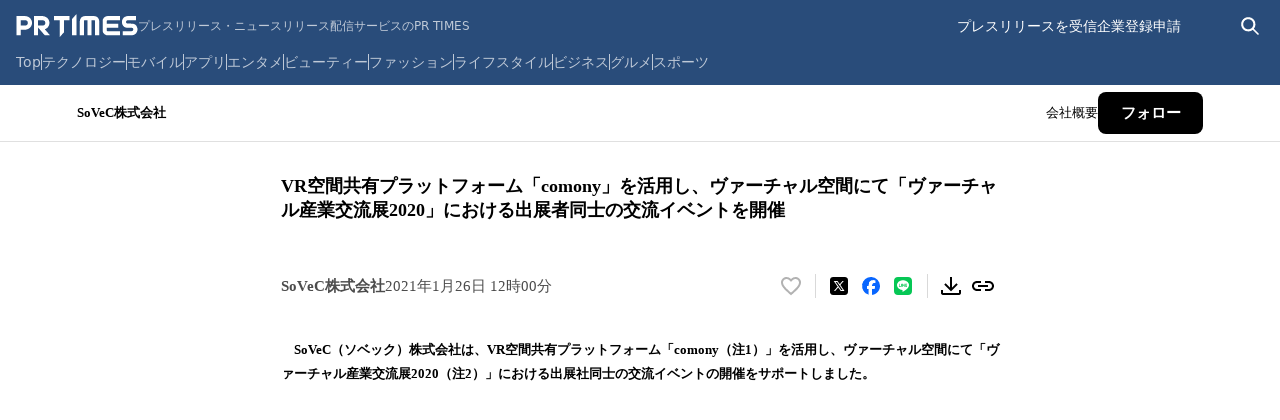

--- FILE ---
content_type: text/html; charset=utf-8
request_url: https://vectorinc.co.jp/news/press_release/xfYoZ
body_size: 7663
content:
<!DOCTYPE html>




















































































































	<html>
		<head>
			<!-- dummy-->
<script async src="https://www.googletagmanager.com/gtag/js?id=UA-30701454-1"></script>
<script>
  window.dataLayer = window.dataLayer || [];
  function gtag(){dataLayer.push(arguments);}
  gtag('js', new Date());

  gtag('config', 'UA-30701454-1');
</script>

<!-- Google Tag Manager -->
<script>(function(w,d,s,l,i){w[l]=w[l]||[];w[l].push({'gtm.start':
new Date().getTime(),event:'gtm.js'});var f=d.getElementsByTagName(s)[0],
j=d.createElement(s),dl=l!='dataLayer'?'&l='+l:'';j.async=true;j.src=
'https://www.googletagmanager.com/gtm.js?id='+i+dl;f.parentNode.insertBefore(j,f);
})(window,document,'script','dataLayer','GTM-5VSZP8Z');</script>
<!-- End Google Tag Manager -->

<!-- Google Tag Manager -->
<script>(function(w,d,s,l,i){w[l]=w[l]||[];w[l].push({'gtm.start':
new Date().getTime(),event:'gtm.js'});var f=d.getElementsByTagName(s)[0],
j=d.createElement(s),dl=l!='dataLayer'?'&l='+l:'';j.async=true;j.src=
'https://www.googletagmanager.com/gtm.js?id='+i+dl;f.parentNode.insertBefore(j,f);
})(window,document,'script','dataLayer','GTM-5QCBLT9T');</script>
<!-- End Google Tag Manager -->

			<meta http-equiv="X-UA-Compatible" content="IE=edge">
			<meta charset="UTF-8">
			<meta name="viewport" content="width=device-width, initial-scale=1">
			<title>合弁会社SoVeC、VR空間で「ヴァーチャル産業交流展2020」出展者の交流イベントを開催 - 株式会社ベクトル｜VECTOR INC.｜PR会社</title>
			<link href="https://cdn.clipkit.co/tenants/723/sites/favicons/000/000/001/square/4116e098-0d80-424c-8321-edf60ce728fe.png?1572614876" rel="shortcut icon" type="image/vnd.microsoft.icon">
			<link rel="apple-touch-icon" href="https://cdn.clipkit.co/tenants/723/sites/touch_icons/000/000/001/square/ba40196b-b809-460a-8edd-30daecf94ba8.png?1583314821">
            
            <!-- css -->
            
                
                <link rel="stylesheet" media="screen" href="https://cdn.clipkit.co/clipkit/stylesheets/application-1.0.css" />
                <link rel="stylesheet" media="screen" href="https://cdn.clipkit.co/clipkit/stylesheets/application-mobile-1.0.css" />
            
            
            <link rel="preconnect" href="https://fonts.googleapis.com">
            <link rel="preconnect" href="https://fonts.gstatic.com" crossorigin>
            <link href="https://fonts.googleapis.com/css2?family=Noto+Sans+JP:wght@100..900&family=Roboto+Condensed:ital,wght@0,100..900;1,100..900&family=Roboto:ital,wght@0,100..900;1,100..900&display=swap" rel="stylesheet">
            <link rel="stylesheet" href="https://cdn.clipkit.co/tenants/723/resources/assets/000/000/028/original/common.css?1759288064" media="all">

            
            

                <link rel="stylesheet" href="https://cdn.clipkit.co/tenants/723/resources/assets/000/000/038/original/news.css?1576893572" media="all">
            
                
                    <link rel="stylesheet" href="https://cdn.clipkit.co/tenants/723/resources/assets/000/000/036/original/news_article.css?1686732134" media="all">
                

            
            
            
            
            <link rel="stylesheet" href="https://use.fontawesome.com/releases/v5.1.0/css/all.css">
            <script src="https://cdn.clipkit.co/tenants/723/resources/assets/000/000/011/original/jquery-3.4.1.min.js?1569811590"></script>
            <script src="https://cdn.clipkit.co/tenants/723/resources/assets/000/000/009/original/i18n.js?1569811589"></script>
            
            
  <link rel="canonical" href="https://vectorinc.co.jp/news/press_release/xfYoZ">
  
  <meta name="description" content="">
  <meta name="keywords" content="">
  <meta name="twitter:card" content="summary">
  <meta name="twitter:domain" content="vectorinc.co.jp">
  <meta name="twitter:title" content="合弁会社SoVeC、VR空間で「ヴァーチャル産業交流展2020」出展者の交流イベントを開催 - 株式会社ベクトル｜VECTOR INC.｜PR会社">
  <meta name="twitter:description" content="">
  <meta property="og:site_name" content="株式会社ベクトル｜VECTOR INC.｜PR会社">
  <meta property="og:title" content="合弁会社SoVeC、VR空間で「ヴァーチャル産業交流展2020」出展者の交流イベントを開催">
  <meta property="og:description" content="">
  <meta property="og:type" content="article">
  <meta property="og:url" content="https://vectorinc.co.jp/news/press_release/xfYoZ">

  
  
    <meta name=”robots” content=”noindex,nofollow“>
  
  
  <script type="application/ld+json">
  {
    "@context": "http://schema.org",
    "@type": "NewsArticle",
    "mainEntityOfPage":{
      "@type":"WebPage",
      "@id": "https://vectorinc.co.jp/news/press_release/xfYoZ"
    },
    "headline": "合弁会社SoVeC、VR空間で「ヴァーチャル産業交流展2020」出展者の交流イベントを開催",
    "image": {
      "@type": "ImageObject",
      "url": "https://cdn.clipkit.co/clipkit/images/medium/missing.png",
      "width": 800,
      "height": 600
    },
    "datePublished": "2021-01-26T13:12:18+09:00",
    "dateModified": "2021-01-26T13:12:18+09:00",
    "author": {
      "@type": "Person",
      "name": "広報管理者"
    },
    "publisher": {
      "@type": "Organization",
      "name": "株式会社ベクトル｜VECTOR INC.｜PR会社",
      "logo": {
        "@type": "ImageObject",
        "url": "https://cdn.clipkit.co/tenants/723/sites/logos/000/000/001/logo_sm/9a0f4a1c-ecb6-43dc-9ecc-a90e55542c28.png?1583314605"
      }
    },
    "description": ""
  }
  </script>

            <meta name="twitter:image" content="https://cdn.clipkit.co/tenants/723/sites/images/000/000/001/large/4576daab-8fe1-4e84-8058-2a66dba6de41.jpg?1582105069">
            <meta property="og:image" content="https://cdn.clipkit.co/tenants/723/sites/images/000/000/001/large/4576daab-8fe1-4e84-8058-2a66dba6de41.jpg?1582105069">
			      <!-- headタグ内の下部に挿入されます -->

		<meta name="csrf-param" content="authenticity_token" />
<meta name="csrf-token" content="-0MoAIjn9EZQ8Ds1zZu5GGISlWofIYjvNob1nQ8KcHl0vcWBnRGKWhzLwuQcZBzq___mDxGV4GAYeSefbxhWFQ" /><script>window.routing_root_path = '';
window.site_name = 'media';
I18n.defaultLocale = 'ja';
I18n.locale = 'ja';</script></head>


		<body style="display: none;">
			<!-- Google Tag Manager (noscript) -->
<noscript><iframe src="https://www.googletagmanager.com/ns.html?id=GTM-5VSZP8Z"
height="0" width="0" style="display:none;visibility:hidden"></iframe></noscript>
<!-- End Google Tag Manager (noscript) -->

<!-- Google Tag Manager (noscript) -->
<noscript><iframe src="https://www.googletagmanager.com/ns.html?id=GTM-5QCBLT9T"
height="0" width="0" style="display:none;visibility:hidden"></iframe></noscript>
<!-- End Google Tag Manager (noscript) -->
			
			
			
			
			
  			





































































































<!-- l-header -->
<header class="l-header ">
	<div class="l-header__body">
		<div class="l-header__container l-container">
			<h1 class="l-header__logo">
				<a href="/"><img src="https://cdn.clipkit.co/tenants/723/resources/assets/000/000/067/original/logo_site.png?1569823039" alt="株式会社ベクトル｜VECTOR INC.｜PR会社"></a>
			</h1>
			<nav class="l-header__gnavi js-gnavi _rc">
				<ul>
					<li><a href="/news" data-target="news"><span>News</span></a></li>
					<li><a href="/company" data-target="company"><span>Company</span></a></li>
					<li><a href="/business" data-target="business"><span>Our Business</span></a></li>
					<li><a href="/ir" data-target="ir"><span>IR</span></a></li>
					<li><a href="/recruit" target="_blank" data-target="recruit"><span>Recruitment</span></a></li>
					<li><a href="/sdgs" data-target="sdgs"><span>SDGs/ESG</span></a></li>
				</ul>
			</nav>

			
<div class="l-header__lang  js-header__lang">
  
  
	<a class="jp selected" href="/news/press_release/xfYoZ">JP</a>
	<a  href="/en/news/press_release/xfYoZ_en">EN</a>
</div>

			
			

<div class="h_btn_search">
  <i></i>
</div>
<div class="modal_search">
  <div class="l-container">
    <p>キーワードを入力して検索</p>
    <form action="/search" role="search">
		  <div class="item_search flex">
			  <input type="text" placeholder="Enter keywords" name="q" value="">
			  <button class="flex" type="submit"><i class="fas fa-search"></i></button>
		  </div>
	  </form>
	</div>
</div>



			
			<div class="forPc">
			  <a class="__btn" href="/inquiry">お問い合わせ</a>
			</div>

			<button class="l-header__site-menu-toggle js-site-menu__toggle">
				<span></span>
				<span></span>
				<span></span>
			</button>
		</div>
	</div>
</header>



    		
    		





































































































<!-- l-site-menu -->
<div class="l-site-menu js-site-menu">

	<div class="l-site-menu__container l-container">

		<!-- l-site-menu__main-menu -->
		<div class="l-site-menu__main-menu js-site-menu__main-menu">
			<ul>
				<li>
					<button type="button" data-target="news">
						<span class="l-site-menu__title-en alphabet">News</span>
						<span class="l-site-menu__title-jp">
							ニュース
				            <i class="fas fa-long-arrow-alt-right"></i>
						</span>
					</button>
				</li>
				<li>
					<button type="button" data-target="company">
						<span class="l-site-menu__title-en alphabet">Company</span>
						<span class="l-site-menu__title-jp">
							企業情報
				            <i class="fas fa-long-arrow-alt-right"></i>
						</span>
					</button>
				</li>
				<li>
					<button type="button" data-target="business">
						<span class="l-site-menu__title-en alphabet">Our Business</span>
						<span class="l-site-menu__title-jp">
							事業内容
                            <i class="fas fa-long-arrow-alt-right"></i>
						</span>
					</button>
				</li>
				<li>
					<button type="button" data-target="ir">
						<span class="l-site-menu__title-en alphabet">Investor Relations</span>
						<span class="l-site-menu__title-jp">
							IR情報
                            <i class="fas fa-long-arrow-alt-right"></i>
						</span>
					</button>
				</li>
				<li>
					<button type="button" data-target="recruit">
						<span class="l-site-menu__title-en alphabet">Recruit</span>
						<span class="l-site-menu__title-jp">
							採用情報
				            <i class="fas fa-long-arrow-alt-right"></i>
						</span>
					</button>
				</li>
				<li>
					<button type="button" data-target="sdgs">
						<span class="l-site-menu__title-en alphabet">SDGs/ESG</span>
						<span class="l-site-menu__title-jp">
							SDGs/ESG トップ
				            <i class="fas fa-long-arrow-alt-right"></i>
						</span>
					</button>
				</li>
			</ul>
		</div>
	</div><!-- / l-site-menu__main-menu -->



	<!-- l-site-menu-sub -->
	<div class="l-site-menu-sub js-site-menu-sub">

		<div class="l-site-menu-sub__container l-container">

			<!-- l-site-menu-sub__items -->
			<div class="l-site-menu-sub__items js-site-menu-sub__items">


				<!----------------------------
				  NEWS
				----------------------------->

				<div class="l-site-menu-sub__item" data-target="news">

					<header class="l-site-menu-sub__header">
						<span class="l-site-menu-sub__header-title alphabet">News</span>
						<div class="l-site-menu-sub__header-btn">
							<a href="/news">
								<i class="fas fa-chevron-circle-right"></i>
								ニュース
							</a>
						</div>
					</header>

					<!-- l-site-menu-news -->
					<div class="l-site-menu-news">
						<div class="l-site-menu-news__articles">
						  
    					
    					<article>
    					  
    						
    						<a href="https://tver.jp/episodes/epljmuit2s
" target="_blank">
      						<div class="l-site-menu-news__article-info">
  									<time>2026/01/20</time>
  									<span class="published">掲載情報</span>
  								</div>
  								<h3 class="l-site-menu-news__article-title"> TBSテレビ「令和に足りないテレビ」に子会社オフショアカンパニーの野呂が出演</h3>
							  </a>
							</article>
  						
    					<article>
    					  
    						
    						<a href="https://prtimes.jp/main/html/rd/p/000000019.000163027.html
" target="_blank">
      						<div class="l-site-menu-news__article-info">
  									<time>2026/01/16</time>
  									<span class="notice">お知らせ</span>
  								</div>
  								<h3 class="l-site-menu-news__article-title">子会社ライブコマース、TikTok Shop 日本市場 2025年12月レポート公開</h3>
							  </a>
							</article>
  						
    					<article>
    					  
    						
    						<a href="https://prtimes.jp/main/html/rd/p/000000043.000144680.html
" target="_blank">
      						<div class="l-site-menu-news__article-info">
  									<time>2026/01/16</time>
  									<span class="notice">お知らせ</span>
  								</div>
  								<h3 class="l-site-menu-news__article-title">子会社オフショアカンパニー、代表の野呂健太が「次世代オートモーティブ生成AIハッカソン」の予選審査員に選出</h3>
							  </a>
							</article>
  						
    					<article>
    					  
    						
    						<a href="https://prtimes.jp/main/html/rd/p/000000415.000000204.html
" target="_blank">
      						<div class="l-site-menu-news__article-info">
  									<time>2026/01/06</time>
  									<span class="notice">お知らせ</span>
  								</div>
  								<h3 class="l-site-menu-news__article-title">子会社オフショアカンパニーの「AvaMo」が「2025年日経優秀製品・サービス賞 スタートアップ部門賞」を受賞</h3>
							  </a>
							</article>
  						
						</div>
					</div>
					<div class="l-site-menu-news__categories">
						<ul>
							
							  
              
							  
							    
							    
						  
						    <li><a href="/news/published">掲載情報</a></li>
						  
						    <li><a href="/news/notice">お知らせ</a></li>
						  
						    <li><a href="/news/press_release">プレスリリース</a></li>
						  
						  <li><a href="/ir/news">IR情報</a></li>
						</ul>
					</div>
				</div>


				<!----------------------------
				  COMPANY
				----------------------------->

				<div class="l-site-menu-sub__item" data-target="company">

					<header class="l-site-menu-sub__header">
						<span class="l-site-menu-sub__header-title alphabet">Company</span>
						<div class="l-site-menu-sub__header-btn">
							<a href="/company">
								<i class="fas fa-chevron-circle-right"></i>
								企業情報
							</a>
						</div>
					</header>

					<!-- l-site-menu-company -->
					<div class="l-site-menu-company">
						<div class="l-site-menu-company__items">
							<div class="l-site-menu-company__item">
								<a href="/company/about">
									<span class="l-site-menu-company__title">会社概要</span>
								</a>
							</div>
							<div class="l-site-menu-company__item">
								<a href="/company/officer">
									<span class="l-site-menu-company__title">取締役・執行役員</span>
								</a>
							</div>
							<div class="l-site-menu-company__item">
							  <a href="/company/about#access">
								  <span class="l-site-menu-company__title">アクセス</span>
							  </a>
						  </div>
							<div class="l-site-menu-company__item">
								<a href="/company/vision">
									<span class="l-site-menu-company__title">ビジョン</span>
								</a>
							</div>
							<div class="l-site-menu-company__item">
								<a href="/company/message">
									<span class="l-site-menu-company__title">代表メッセージ</span>
								</a>
							</div>
							<div class="l-site-menu-company__item">
								<a href="/company/history">
									<span class="l-site-menu-company__title">沿革</span>
								</a>
							</div>
						</div>
					</div>
				</div>


				<!----------------------------
				  OUR BUSINESS
				----------------------------->

				<div class="l-site-menu-sub__item" data-target="business">

					<header class="l-site-menu-sub__header">
						<span class="l-site-menu-sub__header-title alphabet">Our Business</span>
						<div class="l-site-menu-sub__header-btn">
							<a href="/business">
								<i class="fas fa-chevron-circle-right"></i>
								事業内容
							</a>
						</div>
					</header>

					<!-- l-site-menu-business -->
					<div class="l-site-menu-business">
						<ul>
						  
							  
              
							  
              
							  
							    
							    
    				  
    				  
							  <li>
							    <a href="/business?category=pr">PR事業</a>
							    
  							    <a class="__sub" href="https://vectorinc.co.jp/pr-menu">PRサービス内容</a>
  							  
							  </li>
							
							
    				  
							  <li>
							    <a href="/business?category=press_release">プレスリリース配信事業</a>
							    
							  </li>
							
							
    				  
							
    				  
							  <li>
							    <a href="/business?category=direct_marketing">ダイレクトマーケティング事業</a>
							    
							  </li>
							
							
    				  
							
    				  
							  <li>
							    <a href="/business?category=hr">HR事業</a>
							    
							  </li>
							
							
    				  
							  <li>
							    <a href="/business?category=digital_marketing">デジタルマーケティング事業</a>
							    
							  </li>
							
							
    				  
							  <li>
							    <a href="/business?category=investment_venture">投資事業</a>
							    
							  </li>
							
							
    				  
							
    				  
							  <li>
							    <a href="/business?category=new_business">新規事業</a>
							    
							  </li>
							
							
    				  
							  <li>
							    <a href="/business?category=web_solution_SI">WEBソリューション・SI事業</a>
							    
							  </li>
							
							
							<li><a href="https://vectorgroup-international.com/" target="_blank" rel="noopener">海外事業</a></li>
						</ul>
					</div>
				</div>


				<!----------------------------
				  INVESTOR RELATIONS
				----------------------------->

				<div class="l-site-menu-sub__item" data-target="ir">

					<header class="l-site-menu-sub__header">
						<span class="l-site-menu-sub__header-title alphabet">Investor Relations</span>
						<div class="l-site-menu-sub__header-btn">
							<a href="/ir">
								<i class="fas fa-chevron-circle-right"></i>
								IR情報
							</a>
						</div>
					</header>

					<!-- l-site-menu-ir -->
					<div class="l-site-menu-ir">
						<ul>
							<li><a href="/ir/ir_news">IRニュース</a></li>
							<li><a href="/ir/investors">新規投資家の皆様へ</a></li>
							<li><a href="/ir/message">株主・投資家の皆様へ</a></li>
							<li><a href="/ir/calendar">IRカレンダー</a></li>
							<li><a href="/ir/library">IRライブラリー</a></li>
							<li><a href="/ir/highlight">業績ハイライト</a></li>
							<li><a href="/ir/info">株式情報</a></li>
							<li>
								<a target="_blank" href="https://stocks.finance.yahoo.co.jp/stocks/detail/?code=6058.T">
									株価情報
									<span class="l-site-menu-ir__icon-ext"><img src="https://cdn.clipkit.co/tenants/723/resources/assets/000/000/051/original/icon_ext_link_wh.svg?1569823037" alt="icon_ext_link_wh"></span>
								</a>
							</li>
							<li><a href="/ir/yutai">株主優待情報</a></li>
							<li><a href="/ir/cg">コーポレート・ガバナンス</a></li>
							<li><a href="/ir/policy">ディスクロージャー・ポリシー</a></li>
							<li><a href="/ir/koukoku">電子公告</a></li>
							<li><a href="/ir/faq">よくある質問</a></li>
							<li><a href="/ir/inquiry">IRお問い合わせ</a></li>
						</ul>
					</div>
				</div>


				<!----------------------------
				  RECRUIT
				----------------------------->

				<div class="l-site-menu-sub__item" data-target="recruit">

					<header class="l-site-menu-sub__header">
						<span class="l-site-menu-sub__header-title alphabet">Recruit</span>
					</header>

					<!-- l-site-menu-recruit -->
					<div class="l-site-menu-recruit">
						<div class="l-site-menu-recruit__txt">
							エントリーをご検討するあなたに、私たちからメッセージがあります。<br>
							この価値観・想いに共感いただけるあなたからのエントリーをお待ちしています。
						</div>
						<div class="l-site-menu-recruit__head">採用情報</div>
						<div class="l-site-menu-recruit__items">
							<a href="https://recruit.vectorinc.co.jp/" target="_blank">
								<span class="alphabet">新卒・キャリア採用</span>
								<span></span>
								<span>ENTRY</span>
							</a>
							
							
							
						</div>
					</div>
				</div>
				
				
				<!----------------------------
				  SDGs/ESG
				----------------------------->

				<div class="l-site-menu-sub__item" data-target="sdgs">

					<header class="l-site-menu-sub__header">
						<span class="l-site-menu-sub__header-title alphabet">SDGs/ESG</span>
						<div class="l-site-menu-sub__header-btn">
							<a href="/sdgs">
								<i class="fas fa-chevron-circle-right"></i>
								SDGS/ESG トップ
							</a>
						</div>
					</header>

					<!-- l-site-menu-sdgs -->
					<div class="l-site-menu-sdgs">
						<ul>
							<li><a href="/sdgs/vectorgroup_materiality">ベクトルグループマテリアリティ</a></li>
              <li><a href="/sdgs/materiality">マテリアリティに沿った取り組み</a></li>
              <li class="_child"><a href="/sdgs/materiality/pr_consulting">SDGs/ESG PRコンサルティング</a></li>
						  <li class="_child"><a href="/sdgs/materiality/venture">ベンチャー支援によるイノベーションの創出</a></li>
						  <li class="_child"><a href="/sdgs/materiality/human_resource">先進性や創造性を発揮する人材育成</a></li>
						  <li class="_child"><a href="/sdgs/materiality/diversity_inclusion">D＆Iの推進</a></li>
						  <li class="_child"><a href="/sdgs/materiality/social">平等な社会の構築</a></li>
						  <li class="_child"><a href="/sdgs/materiality/environment">環境への貢献</a></li>
              <li><a href="/sdgs/sustainability">サステナビリティ推進体制</a></li>
              <li><a href="/sdgs/governance">ガバナンスへの取り組み</a></li>
              <li><a href="/sdgs/society">社会への取り組み</a></li>
							<li><a href="/sdgs/environment_attempt">環境への取り組み</a></li>
						</ul>
					</div>
				</div>


			</div><!-- / l-site-menu-sub__items -->

		</div><!-- / l-site-menu-sub__container -->


		<!-- l-site-menu-sub__return-btn -->
		<div class="l-site-menu-sub__return-btn js-site-menu-sub__return-btn">
			<button>
				<span class="l-site-menu-sub__icon-return">
					<img src="https://cdn.clipkit.co/tenants/723/resources/assets/000/000/056/original/icon_return_wh.svg?1569823038" alt="icon_return_wh">
				</span>
				メニュートップ
			</button>
		</div>


	</div><!-- / l-site-menu-sub -->

</div><!-- / l-site-menu -->



    		
    		






































































































<!-- gnavi-nest -->
<div class="l-gnavi-nest js-gnavi-nest">

    <!----------------------------
      NEWS
    ----------------------------->

    <div class="l-gnavi-nest__item js-gnavi-nest__item" data-target="news">
        <div class="l-gnavi-nest__container l-container">
            <header class="l-gnavi-nest__header">
                <span class="l-gnavi-nest__header-title alphabet">News</span>
                <div class="l-gnavi-nest__header-btn">
                    <a class="c-icon-btn" href="/news">
                        <span class="l-gnavi-nest__header-btn-icon c-icon-btn__icon">
                            <i class="fas fa-chevron-circle-right"></i>
                        </span>
                        最新情報トップ
                    </a>
                </div>
            </header>
            <div class="l-gnavi-nest__contents">
                <!-- l-gnavi-news -->
                <div class="l-gnavi-news">
                    <div class="l-gnavi-news__categories">
                        <ul>
                            
                                
                            
                                
                                    
                                    
                            
                                <li><a href="/news?category=published">掲載情報</a></li>
                            
                                <li><a href="/news?category=notice">お知らせ</a></li>
                            
                                <li><a href="/news?category=press_release">プレスリリース</a></li>
                            
                            <li><a href="/ir/news">IR情報</a></li>
                        </ul>
                    </div>
                    <div class="l-gnavi-news__articles p-output-contents load_complete">
                        
                        
                            <article>
                                
                                
                                
                                    <a href="https://tver.jp/episodes/epljmuit2s
" target="_blank">
                                        <div class="l-gnavi-news__article-info">
                                            <span class="published">掲載情報</span>
                                            <time>2026/01/20</time>
                                        </div>
                                        <h3 class="l-gnavi-news__article-title"> TBSテレビ「令和に足りないテレビ」に子会社オフショアカンパニーの野呂が出演</h3>
                                    </a>
                                
                            </article>
                        
                            <article>
                                
                                
                                
                                    <a href="https://prtimes.jp/main/html/rd/p/000000019.000163027.html
" target="_blank">
                                        <div class="l-gnavi-news__article-info">
                                            <span class="notice">お知らせ</span>
                                            <time>2026/01/16</time>
                                        </div>
                                        <h3 class="l-gnavi-news__article-title">子会社ライブコマース、TikTok Shop 日本市場 2025年12月レポート公開</h3>
                                    </a>
                                
                            </article>
                        
                            <article>
                                
                                
                                
                                    <a href="https://prtimes.jp/main/html/rd/p/000000043.000144680.html
" target="_blank">
                                        <div class="l-gnavi-news__article-info">
                                            <span class="notice">お知らせ</span>
                                            <time>2026/01/16</time>
                                        </div>
                                        <h3 class="l-gnavi-news__article-title">子会社オフショアカンパニー、代表の野呂健太が「次世代オートモーティブ生成AIハッカソン」の予選審査員に選出</h3>
                                    </a>
                                
                            </article>
                        
                            <article>
                                
                                
                                
                                    <a href="https://prtimes.jp/main/html/rd/p/000000415.000000204.html
" target="_blank">
                                        <div class="l-gnavi-news__article-info">
                                            <span class="notice">お知らせ</span>
                                            <time>2026/01/06</time>
                                        </div>
                                        <h3 class="l-gnavi-news__article-title">子会社オフショアカンパニーの「AvaMo」が「2025年日経優秀製品・サービス賞 スタートアップ部門賞」を受賞</h3>
                                    </a>
                                
                            </article>
                        
                    </div>
                </div><!-- / l-gnavi-news -->
            </div><!-- / l-gnavi-nest__contents -->
        </div><!-- / l-gnavi-nest__container -->
    </div><!-- l-gnavi-nest__item -->


	<!----------------------------
	  COMPANY
	----------------------------->

	<div class="l-gnavi-nest__item js-gnavi-nest__item" data-target="company">

		<div class="l-gnavi-nest__container l-container">

			<header class="l-gnavi-nest__header">
				<span class="l-gnavi-nest__header-title alphabet">Company</span>
				<div class="l-gnavi-nest__header-btn">
					<a class="c-icon-btn" href="/company">
						<span class="l-gnavi-nest__header-btn-icon c-icon-btn__icon">
							<i class="fas fa-chevron-circle-right"></i>
						</span>
						企業情報トップ
					</a>
				</div>
			</header>

			<div class="l-gnavi-nest__contents">

				<!-- l-gnavi-company -->
				<div class="l-gnavi-company">
					<div class="l-gnavi-company__items">
						<div class="l-gnavi-company__item">
							<a href="/company/about">
								<span class="l-gnavi-company__title">会社概要</span>
							</a>
						</div>
						<div class="l-gnavi-company__item">
							<a href="/company/officer">
								<span class="l-gnavi-company__title">取締役・執行役員</span>
							</a>
						</div>
						<div class="l-gnavi-company__item">
							<a href="/company/about#access">
								<span class="l-gnavi-company__title">アクセス</span>
							</a>
						</div>
						<div class="l-gnavi-company__item">
							<a href="/company/vision">
								<span class="l-gnavi-company__title">ビジョン</span>
							</a>
						</div>
						<div class="l-gnavi-company__item">
							<a href="/company/message">
								<span class="l-gnavi-company__title">代表メッセージ</span>
							</a>
						</div>
						<div class="l-gnavi-company__item">
							<a href="/company/history">
								<span class="l-gnavi-company__title">沿革</span>
							</a>
						</div>
					</div>
				</div><!-- / l-gnavi-company -->

			</div><!-- l-gnavi-nest__contents -->

		</div><!-- / l-gnavi-nest__container -->

	</div><!-- / l-gnavi-nest__item -->


	<!----------------------------
	  OUR BUSINESS
	----------------------------->

	<div class="l-gnavi-nest__item js-gnavi-nest__item" data-target="business">

		<div class="l-gnavi-nest__container l-container">

			<header class="l-gnavi-nest__header">
				<span class="l-gnavi-nest__header-title alphabet">Our Business</span>
				<div class="l-gnavi-nest__header-btn">
					<a class="c-icon-btn" href="/business">
						<span class="l-gnavi-nest__header-btn-icon c-icon-btn__icon">
							<i class="fas fa-chevron-circle-right"></i>
						</span>
						事業内容トップ
					</a>
				</div>
			</header>

			<div class="l-gnavi-nest__contents">

				<!-- l-gnavi-business -->
				<div class="l-gnavi-business">
					<div class="l-gnavi-business__items">
					  
							  
              
							  
              
							  
							    
							    
    				
    				
    				  
              
              
    				  <div class="l-gnavi-business__item">
  							<a href="/business?category=pr">
  								<span>
  								  
              			 PR
              			
              		</span>
  								<span>PR事業</span>
  							</a>
  							
  							  <a class="__sub" href="https://vectorinc.co.jp/pr-menu">PRサービス内容</a>
  							
  						</div>
  					
    				
    				
    				  
              
              
    				  <div class="l-gnavi-business__item">
  							<a href="/business?category=press_release">
  								<span>
  								  
              			 Press Release
              			
              		</span>
  								<span>プレスリリース配信事業</span>
  							</a>
  							
  						</div>
  					
    				
    				
    				
    				
    				  
              
              
    				  <div class="l-gnavi-business__item">
  							<a href="/business?category=direct_marketing">
  								<span>
  								  
              			 Direct Marketing
              			
              		</span>
  								<span>ダイレクトマーケティング事業</span>
  							</a>
  							
  						</div>
  					
    				
    				
    				
    				
    				  
              
              
    				  <div class="l-gnavi-business__item">
  							<a href="/business?category=hr">
  								<span>
  								  
              			 HR
              			
              		</span>
  								<span>HR事業</span>
  							</a>
  							
  						</div>
  					
    				
    				
    				  
              
              
    				  <div class="l-gnavi-business__item">
  							<a href="/business?category=digital_marketing">
  								<span>
  								  
              			 Digital Marketing
              			
              		</span>
  								<span>デジタルマーケティング事業</span>
  							</a>
  							
  						</div>
  					
    				
    				
    				  
              
              
    				  <div class="l-gnavi-business__item">
  							<a href="/business?category=investment_venture">
  								<span>
  								  
              			 Investment Venture
              			
              		</span>
  								<span>投資事業</span>
  							</a>
  							
  						</div>
  					
    				
    				
    				
    				
    				  
              
              
    				  <div class="l-gnavi-business__item">
  							<a href="/business?category=new_business">
  								<span>
  								  
              			 New Business
              			
              		</span>
  								<span>新規事業</span>
  							</a>
  							
  						</div>
  					
    				
    				
    				  
              
              
    				  <div class="l-gnavi-business__item">
  							<a href="/business?category=web_solution_SI">
  								<span>
  								  
              			  WEB Solution・SI
              			
              		</span>
  								<span>WEBソリューション・SI事業</span>
  							</a>
  							
  						</div>
  					
    				
    				<div class="l-gnavi-business__item">
  						<a href="https://vectorgroup-international.com/" target="_blank" rel="noopener">
  							<span>
              		Overseas Company
              	</span>
  							<span>海外事業</span>
  						</a>
  					</div>
  					
					</div>
				</div><!-- / l-gnavi-business -->

			</div><!-- / l-gnavi-nest__contents -->

		</div><!-- / l-gnavi-nest__container -->

	</div><!-- / l-gnavi-nest__item -->


	<!----------------------------
	  INVESTOR RELATIONS
	----------------------------->

	<div class="l-gnavi-nest__item js-gnavi-nest__item" data-target="ir">

		<div class="l-gnavi-nest__container l-container">

			<header class="l-gnavi-nest__header">
				<span class="l-gnavi-nest__header-title alphabet">Investor Relations</span>
				<div class="l-gnavi-nest__header-btn">
					<a class="c-icon-btn" href="/ir">
						<span class="l-gnavi-nest__header-btn-icon c-icon-btn__icon">
							<i class="fas fa-chevron-circle-right"></i>
						</span>
						IR情報トップ
					</a>
				</div>
			</header>

			<div class="l-gnavi-nest__contents">

				<!-- l-gnavi-ir -->
				<div class="l-gnavi-ir">
					<ul>
						<li><a href="/ir/ir_news">IRニュース</a></li>
						<li><a href="/ir/investors">新規投資家の皆様へ</a></li>
						<li><a href="/ir/message">株主・投資家の皆様へ</a></li>
						<li><a href="/ir/calendar">IRカレンダー</a></li>
						<li><a href="/ir/library">IRライブラリー</a></li>
						<li><a href="/ir/highlight">業績ハイライト</a></li>
					</ul>
					<ul>
						<li><a href="/ir/info">株式情報</a></li>
						<li>
							<a target="_blank" href="https://stocks.finance.yahoo.co.jp/stocks/detail/?code=6058.T">
								株価情報
								<span class="l-gnavi-ir__icon-ext"><img src="https://cdn.clipkit.co/tenants/723/resources/assets/000/000/051/original/icon_ext_link_wh.svg?1569823037" alt="icon_ext_link_wh"></span>
							</a>
						</li>
						<li><a href="/ir/yutai">株主優待情報</a></li>
						<li><a href="/ir/cg">コーポレート・ガバナンス</a></li>
						<li><a href="/ir/policy">ディスクロージャー・ポリシー</a></li>
					</ul>
					<ul>
						<li><a href="/ir/koukoku">電子公告</a></li>
						<li><a href="/ir/faq">よくある質問</a></li>
						<li><a href="/ir/inquiry">IRお問い合わせ</a></li>
					</ul>
				</div>

			</div><!-- / l-gnavi-nest__contents -->

		</div><!-- / l-gnavi-nest__container -->

	</div><!-- / l-gnavi-nest__item -->


	<!----------------------------
	  RECRUIT
	----------------------------->

	<div class="l-gnavi-nest__item js-gnavi-nest__item" data-target="recruit">

		<div class="l-gnavi-nest__container l-container">

			<header class="l-gnavi-nest__header">
				<span class="l-gnavi-nest__header-title alphabet">Recruit</span>
			</header>

			<div class="l-gnavi-nest__contents">

				<!-- l-gnavi-recruit -->
				<div class="l-gnavi-recruit">
					<div class="l-gnavi-recruit__txt">
						エントリーをご検討するあなたに、私たちからメッセージがあります。<br>
						この価値観・想いに共感いただけるあなたからのエントリーをお待ちしています。
					</div>
					<div class=l-gnavi-recruit__head>採用情報</div>
					<div class="l-gnavi-recruit__items">
						<a href="https://recruit.vectorinc.co.jp/" target="_blank">
							<span class="alphabet">新卒・キャリア採用</span>
							<span></span>
							<span>ENTRY</span>
						</a>
						
						
					</div>
					
				</div>

			</div><!-- / l-gnavi-nest__contents -->

		</div><!-- / l-gnavi-nest__container -->

	</div><!-- / l-gnavi-nest__item -->
	
	<!----------------------------
	  SDGs/ESG
	----------------------------->

	<div class="l-gnavi-nest__item js-gnavi-nest__item" data-target="sdgs">

		<div class="l-gnavi-nest__container l-container">

			<header class="l-gnavi-nest__header">
				<span class="l-gnavi-nest__header-title alphabet">SDGs/ESG</span>
				<div class="l-gnavi-nest__header-btn">
					<a class="c-icon-btn" href="/sdgs">
						<span class="l-gnavi-nest__header-btn-icon c-icon-btn__icon">
							<i class="fas fa-chevron-circle-right"></i>
						</span>
						SDGs/ESG トップ
					</a>
				</div>
			</header>

			<div class="l-gnavi-nest__contents">

				<!-- l-gnavi-sdgs -->
				<div class="l-gnavi-sdgs">
					<ul>
						<li><a href="/sdgs/vectorgroup_materiality">ベクトルグループマテリアリティ</a></li>
						<li><a href="/sdgs/materiality">マテリアリティに沿った取り組み</a></li>
						<li class="_child"><a href="/sdgs/materiality/pr_consulting">SDGs/ESG PRコンサルティング</a></li>
						<li class="_child"><a href="/sdgs/materiality/venture">ベンチャー支援によるイノベーションの創出</a></li>
						<li class="_child"><a href="/sdgs/materiality/human_resource">先進性や創造性を発揮する人材育成</a></li>
						<li class="_child"><a href="/sdgs/materiality/diversity_inclusion">D＆Iの推進</a></li>
						<li class="_child"><a href="/sdgs/materiality/social">平等な社会の構築</a></li>
						<li class="_child"><a href="/sdgs/materiality/environment">環境への貢献</a></li>
					</ul>
					<ul>
						<li><a href="/sdgs/sustainability">サステナビリティ推進体制</a></li>
						<li><a href="/sdgs/governance">ガバナンスへの取り組み</a></li>
						<li><a href="/sdgs/society">社会への取り組み</a></li>
						<li><a href="/sdgs/environment_attempt">環境への取り組み</a></li>
					</ul>
				</div>

			</div><!-- / l-gnavi-nest__contents -->

		</div><!-- / l-gnavi-nest__container -->

	</div><!-- / l-gnavi-nest__item -->


</div><!-- / l-gnavi-nest -->




              
        










































































































  
  
    
    
      <script>
        setTimeout("link()", 0);
        function link(){
          location.href='https://prtimes.jp/main/html/rd/p/000000031.000045734.html';
        }
      </script>
    
  
  




        
    		






































































































<footer class="l-footer ">

	<div class="l-footer-navi">

		<div class="l-footer-navi__container l-container">

			<div class="l-footer-navi__items">

				<!-- news -->
				<div class="l-footer-navi__item">
					<header>
						<a class="_rc" href="/news">News</a>
						<button class="js-footer-navi__toggle" type="button"></button>
					</header>
					<div class="l-footer-navi__item-content">
						<ul>
						  
							  
              
							  
							    
							    
						  
						    <li><a href="/news?category=published">掲載情報</a></li>
						  
						    <li><a href="/news?category=notice">お知らせ</a></li>
						  
						    <li><a href="/news?category=press_release">プレスリリース</a></li>
						  
						  <li><a href="/ir/news">IR情報</a></li>
						</ul>
					</div>
				</div>

				<!-- company -->
				<div class="l-footer-navi__item">
					<header>
						<a class="_rc" href="/company">Company</a>
						<button class="js-footer-navi__toggle" type="button"></button>
					</header>
					<div class="l-footer-navi__item-content">
						<ul>
							<li><a href="/company/about">会社概要</a></li>
							<li><a href="/company/officer">役員紹介</a></li>
							<li><a href="/company/vision">ビジョン</a></li>
							<li><a href="/company/message">創業者・代表メッセージ</a></li>
							<li><a href="/company/history">沿革</a></li>
						</ul>
					</div>
				</div>

				<!-- business -->
				<div class="l-footer-navi__item">
					<header>
						<a class="_rc" href="/business">Our Business</a>
						<button class="js-footer-navi__toggle" type="button"></button>
					</header>
					<div class="l-footer-navi__item-content">
						<ul>
						  
							  
              
							  
              
							  
							    
							    
						  
						  
						    <li>
						      <a href="/business?category=pr">PR事業</a>
						    </li>
						    
						      <li><a href="https://vectorinc.co.jp/pr-menu">PRサービス内容</a></li>
  							
						  
						  
						  
						    <li>
						      <a href="/business?category=press_release">プレスリリース配信事業</a>
						    </li>
						    
						  
						  
						  
						  
						  
						    <li>
						      <a href="/business?category=direct_marketing">ダイレクトマーケティング事業</a>
						    </li>
						    
						  
						  
						  
						  
						  
						    <li>
						      <a href="/business?category=hr">HR事業</a>
						    </li>
						    
						  
						  
						  
						    <li>
						      <a href="/business?category=digital_marketing">デジタルマーケティング事業</a>
						    </li>
						    
						  
						  
						  
						    <li>
						      <a href="/business?category=investment_venture">投資事業</a>
						    </li>
						    
						  
						  
						  
						    <li>
						      <a href="/business?category=overseas_company">海外事業</a>
						    </li>
						    
						  
						  
						  
						    <li>
						      <a href="/business?category=new_business">新規事業</a>
						    </li>
						    
						  
						  
						  
						    <li>
						      <a href="/business?category=web_solution_SI">WEBソリューション・SI事業</a>
						    </li>
						    
						  
						  
						</ul>
					</div>
				</div>

				<!-- ir -->
				<div class="l-footer-navi__item">
					<header>
						<a class="_rc" href="/ir">IR</a>
						<button class="js-footer-navi__toggle" type="button"></button>
					</header>
					<div class="l-footer-navi__item-content">
						<ul>
							<li><a href="/ir/news">IRニュース</a></li>
							<li><a href="/ir/investors">新規投資家の皆様へ</a></li>
							<li><a href="/ir/message">株主・投資家の皆様へ</a></li>
							<li><a href="/ir/calendar">IRカレンダー</a></li>
							<li><a href="/ir/library">IRライブラリー</a></li>
							<li><a href="/ir/highlight">業績ハイライト</a></li>
							<li><a href="/ir/integrated-report">統合報告書</a></li>
						</ul>
						<ul>
						  <li><a href="/ir/info">株式基本情報</a></li>
							<li><a href="/ir/shareholder">株式の情報</a></li>
							<li><a href="https://stocks.finance.yahoo.co.jp/stocks/detail/?code=6058.T" target="_blank">株価情報</a></li>
							<li><a href="/ir/yutai">株主優待情報</a></li>
							<li><a href="/ir/cg">コーポレート・ガバナンス</a></li>
							<li><a href="/ir/policy">ディスクロージャーポリシー</a></li>
							<li><a href="/ir/koukoku">電子公告</a></li>
							<li><a href="/ir/faq">よくあるご質問</a></li>
							<li><a href="/ir/inquiry">IRお問い合わせ</a></li>
							<li><a href="/ir/evaluation">外部評価</a></li>
							<li><a href="/ir/indemnification">免責事項</a></li>
						</ul>
					</div>
				</div>
				
				<!-- sdgs -->
				<div class="l-footer-navi__item">
					<header>
						<a class="_rc" href="/sdgs">SDGs/ESG</a>
						<button class="js-footer-navi__toggle" type="button"></button>
					</header>
					<div class="l-footer-navi__item-content">
						<ul>
							<li><a href="/sdgs/vectorgroup_materiality">ベクトルグループマテリアリティ</a></li>
              <li><a href="/sdgs/materiality">マテリアリティに沿った取り組み</a></li>
              <li class="_child"><a href="/sdgs/materiality/pr_consulting">SDGs/ESG PRコンサルティング</a></li>
						  <li class="_child"><a href="/sdgs/materiality/venture">ベンチャー支援によるイノベーションの創出</a></li>
						  <li class="_child"><a href="/sdgs/materiality/human_resource">先進性や創造性を発揮する人材育成</a></li>
						  <li class="_child"><a href="/sdgs/materiality/diversity_inclusion">D＆Iの推進</a></li>
						  <li class="_child"><a href="/sdgs/materiality/social">平等な社会の構築</a></li>
						  <li class="_child"><a href="/sdgs/materiality/environment">環境への貢献</a></li>
              <li><a href="/sdgs/sustainability">サステナビリティ推進体制</a></li>
              <li><a href="/sdgs/governance">ガバナンスへの取り組み</a></li>
              <li><a href="/sdgs/society">社会への取り組み</a></li>
							<li><a href="/sdgs/environment_attempt">環境への取り組み</a></li>
						</ul>
					</div>
				</div>
				
				<!-- groupservice -->
				<div class="l-footer-navi__item">
					<header>
						<a class="_rc" href="/groupservice">Group Service</a>
					</header>
				</div>

			</div><!-- / l-footer-navi__items -->

			<div class="l-footer-navi__inquiry">
				<a href="/inquiry">
					<i class="fas fa-chevron-circle-right"></i>
					お問い合わせ
				</a>
				<a href="/ir/inquiry">
					<i class="fas fa-chevron-circle-right"></i>
					IRお問い合わせ
				</a>
			</div>

			<div class="l-footer-navi__policies" style="max-width: none;">
        <ul>
          <li><a href="/privacy">プライバシーポリシー</a></li>
          <li><a href="/cookie">クッキーポリシー</a></li>
          <li><a href="/external-transmission">外部送信ポリシー</a></li>
          <li><a href="/iso">情報セキュリティ基本方針</a></li>
        </ul>
      </div>

			<div class="l-footer-navi__sns-links">
				
<ul>
	<li>
		<a href="https://www.facebook.com/VectorGroup" target="_blank">
			<img src="https://cdn.clipkit.co/tenants/723/resources/assets/000/003/114/original/icon_sns_facebook_wh_v2.svg?1759285769" alt="icon_facebook">
		</a>
	</li>
	<li>
		<a href="https://twitter.com/_vectorofficial" target="_blank">
			<img src="https://cdn.clipkit.co/tenants/723/resources/assets/000/003/115/original/icon_sns_twitter_wh_v2.svg?1759285769" alt="icon_twitter">
		</a>
	</li>
	
</ul>


			</div>

		</div><!-- / l-footer-navi-container -->
	</div><!-- / l-footer__navi -->

	<div class="l-footer-info">
		<div class="l-footer-info__container l-container">
			<div class="l-footer-info__logo">
				<a href="/"><img src="https://cdn.clipkit.co/tenants/723/resources/assets/000/000/067/original/logo_site.png?1569823039" alt="site title"></a>
			</div>
			<div class="l-footer-info__info">
				<span>〒107-0052 東京都港区赤坂4-15-1</span>
				<span>赤坂ガーデンシティ18F</span>
				<span>電話番号：（代表）03-5572-6080</span>
			</div>
			<div class="l-footer-info__copyright">Copyright © 2025 VECTOR Inc. All Rights Reserved.</div>
		</div>
	</div>

</footer>




    	
    	
            
			<!-- bodyタグ内の下部に挿入されます -->

            
            
            <script src="https://cdn.clipkit.co/tenants/723/resources/assets/000/000/010/original/iscroll.js?1569811590"></script>
            <script src="https://cdn.clipkit.co/tenants/723/resources/assets/000/000/012/original/ofi.min.js?1569811590"></script>
            <script src="https://cdn.clipkit.co/tenants/723/resources/assets/000/000/362/original/jquery.matchHeight-min.js?1576832121"></script>
            <script src="https://cdn.clipkit.co/tenants/723/resources/assets/000/000/389/original/lity.min.js?1581328927"></script>
            <script src="https://cdn.clipkit.co/tenants/723/resources/assets/000/000/200/original/common.js?1662452444"></script>
            
            

                <script src="https://cdn.clipkit.co/tenants/723/resources/assets/000/000/204/original/news.js?1570115359"></script>

            
            
		<script async="async" defer="defer" src="//www.instagram.com/embed.js"></script><script src="//cdn.clipkit.co/clipkit_assets/beacon-414f23f8ff2b763f9a6861cc093f7ad22529a6ba44cd8cf474410fb416eaa182.js" async="async" id="clipkit-beacon" data-page-type="article" data-page-id="1197" data-domain="vectorinc.co.jp" data-url="/news/press_release/xfYoZ" data-href="https://vectorinc.co.jp/media/beacon"></script><script async="async" data-label="saas" src="//b.clipkit.co/"></script>

<!--Clipkit(R) v14.23.1-20260121 Copyright (C) 2026 VECTOR Inc.-->

</body>
	</html>




--- FILE ---
content_type: text/css
request_url: https://cdn.clipkit.co/tenants/723/resources/assets/000/000/028/original/common.css?1759288064
body_size: 14384
content:
.slick-slider{position:relative;display:block;box-sizing:border-box;-webkit-touch-callout:none;-webkit-user-select:none;-khtml-user-select:none;-moz-user-select:none;-ms-user-select:none;user-select:none;-ms-touch-action:pan-y;touch-action:pan-y;-webkit-tap-highlight-color:rgba(0,0,0,0)}.slick-list{position:relative;overflow:hidden;display:block;margin:0;padding:0}.slick-list:focus{outline:none}.slick-list.dragging{cursor:pointer;cursor:hand}.slick-slider .slick-track,.slick-slider .slick-list{-webkit-transform:translate3d(0, 0, 0);-moz-transform:translate3d(0, 0, 0);-ms-transform:translate3d(0, 0, 0);-o-transform:translate3d(0, 0, 0);transform:translate3d(0, 0, 0)}.slick-track{position:relative;left:0;top:0;display:block;margin-left:auto;margin-right:auto}.slick-track:before,.slick-track:after{content:"";display:table}.slick-track:after{clear:both}.slick-loading .slick-track{visibility:hidden}.slick-slide{float:left;height:100%;min-height:1px;display:none}[dir=rtl] .slick-slide{float:right}.slick-slide img{display:block}.slick-slide.slick-loading img{display:none}.slick-slide.dragging img{pointer-events:none}.slick-initialized .slick-slide{display:block}.slick-loading .slick-slide{visibility:hidden}.slick-vertical .slick-slide{display:block;height:auto;border:1px solid rgba(0,0,0,0)}.slick-arrow.slick-hidden{display:none}/*! Lity - v3.0.0-dev - 2018-07-09
* http://sorgalla.com/lity/
* Copyright (c) 2015-2018 Jan Sorgalla; Licensed MIT */.lity-active,.lity-active body{overflow:hidden}.lity{z-index:9990;position:fixed;top:0;right:0;bottom:0;left:0;white-space:nowrap;background:#0b0b0b;background:rgba(0,0,0,.9);outline:none !important;opacity:0;-webkit-transition:opacity .3s ease;-o-transition:opacity .3s ease;transition:opacity .3s ease}.lity.lity-opened{opacity:1}.lity.lity-closed{opacity:0}.lity *{-webkit-box-sizing:border-box;-moz-box-sizing:border-box;box-sizing:border-box}.lity-wrap{z-index:9990;position:fixed;top:0;right:0;bottom:0;left:0;text-align:center;outline:none !important}.lity-wrap:before{content:"";display:inline-block;height:100%;vertical-align:middle;margin-right:-0.25em}.lity-loader{z-index:9991;color:#fff;position:absolute;top:50%;margin-top:-0.8em;width:100%;text-align:center;font-size:14px;font-family:Arial,Helvetica,sans-serif;opacity:0;-webkit-transition:opacity .3s ease;-o-transition:opacity .3s ease;transition:opacity .3s ease}.lity-loading .lity-loader{opacity:1}.lity-container{z-index:9992;position:relative;text-align:left;vertical-align:middle;display:inline-block;white-space:normal;max-width:100%;max-height:100%;outline:none !important}.lity-content{z-index:9993;width:100%;-webkit-transform:scale(1);-ms-transform:scale(1);-o-transform:scale(1);transform:scale(1);-webkit-transition:-webkit-transform .3s ease;transition:-webkit-transform .3s ease;-o-transition:-o-transform .3s ease;transition:transform .3s ease;transition:transform .3s ease,-webkit-transform .3s ease,-o-transform .3s ease}.lity-loading .lity-content,.lity-closed .lity-content{-webkit-transform:scale(0.8);-ms-transform:scale(0.8);-o-transform:scale(0.8);transform:scale(0.8)}.lity-content:after{content:"";position:absolute;left:0;top:0;bottom:0;display:block;right:0;width:auto;height:auto;z-index:-1;-webkit-box-shadow:0 0 8px rgba(0,0,0,.6);box-shadow:0 0 8px rgba(0,0,0,.6)}.lity-close,.lity-close:hover,.lity-close:focus,.lity-close:active,.lity-close:visited{z-index:9994;width:35px;height:35px;position:fixed;right:0;top:0;-webkit-appearance:none;cursor:pointer;text-decoration:none;text-align:center;padding:0;color:#fff;font-style:normal;font-size:35px;font-family:Arial,Baskerville,monospace;line-height:35px;text-shadow:0 1px 2px rgba(0,0,0,.6);border:0;background:none;-webkit-box-shadow:none;box-shadow:none}.lity-close::-moz-focus-inner{border:0;padding:0}.lity-close:active{top:1px}.lity-image img{max-width:100%;display:block;line-height:0;border:0}.lity-iframe .lity-container{width:100%;max-width:964px}.lity-iframe-container{width:100%;height:0;padding-top:56.25%;overflow:auto;pointer-events:auto;-webkit-transform:translateZ(0);transform:translateZ(0);-webkit-overflow-scrolling:touch}.lity-iframe-container iframe{position:absolute;display:block;top:0;left:0;width:100%;height:100%;-webkit-box-shadow:0 0 8px rgba(0,0,0,.6);box-shadow:0 0 8px rgba(0,0,0,.6);background:#000}.lity-hide{display:none}.ff-container{display:inline-block;position:relative}.ff-container.ff-loading-icon{background:url("[data-uri]") center center no-repeat}.ff-container .ff-image{z-index:0;vertical-align:top;opacity:0}.ff-container .ff-image.ff-image-ready{opacity:1}.ff-container .ff-canvas{display:inline-block;position:absolute;top:0;left:0;pointer-events:none;z-index:1;vertical-align:top;opacity:0}.ff-container .ff-canvas.ff-responsive{width:100%}.ff-container .ff-canvas.ff-canvas-ready{transition:opacity 300ms;opacity:1}.ff-container .ff-canvas.ff-canvas-ready+.ff-image.ff-image-ready{transition:opacity 300ms;transition-delay:170ms;opacity:0}.ff-container .ff-canvas.ff-canvas-active{transition:none;opacity:0}.ff-container .ff-canvas.ff-canvas-active+.ff-image.ff-image-ready{opacity:1}.ff-container.ff-responsive{width:100%}.ff-container.ff-responsive .ff-image{width:100%}.ff-container.ff-responsive .ff-canvas-ready{width:100%}.ff-container .ff-overlay{background-image:url("[data-uri]");background-repeat:no-repeat;max-width:94px;max-height:94px;position:absolute;left:0%;right:0%;top:0%;bottom:0%;margin:auto;background-size:contain;background-position:center;pointer-events:none;z-index:100}.ff-container .ff-overlay.ff-overlay-active{display:none}html{font-size:62.5%;overflow-x:visible}body{-webkit-text-size-adjust:100%;font-family:"Roboto","Noto Sans JP",sans-serif;font-optical-sizing:auto;-webkit-font-smoothing:antialiased;-moz-osx-font-smoothing:grayscale;font-weight:400;margin:0;padding:0;color:#222;background-color:#fff;font-size:1.6rem;line-height:1.75;-webkit-overflow-scrolling:touch;overflow-x:visible}._rc{font-family:"Roboto Condensed",sans-serif}.forPc{display:none}@media(min-width: 768px){.forPc{display:block}}.forSp{display:block}@media(min-width: 768px){.forSp{display:none}}*,*:before,*:after{-webkit-box-sizing:border-box;-moz-box-sizing:border-box;-o-box-sizing:border-box;-ms-box-sizing:border-box;box-sizing:border-box}h1,h2,h3,h4,h5,h6,p,figure,ul,ol,dl,dt,dd{margin:0;padding:0;border:0;font-weight:normal}img{max-width:100%;vertical-align:bottom;height:auto}table{border-collapse:collapse;border-spacing:0}a{text-decoration:none;outline:none;color:inherit}a:hover{color:inherit}a[target=_blank]:after{display:none}a.text-inline{text-decoration:underline}a.text-inline:hover{text-decoration:none}b,strong{font-weight:bold}img{max-width:100%;max-height:100%}ul{list-style:none}table{border-collapse:collapse;border-spacing:0}.text-emphasis{color:#d32f2f}.l-mgt-lg{margin-top:50px}@media(min-width: 768px){.l-mgt-lg{margin-top:120px}}.l-mgt-md{margin-top:40px}@media(min-width: 768px){.l-mgt-md{margin-top:80px}}.l-container{padding:0 20px;width:100%;max-width:1240px;margin-left:auto;margin-right:auto}.l-header{height:60px;position:relative}.l-header__body{position:fixed;top:0;left:0;width:100%;height:60px;background-color:#fff;z-index:110}.l-header__container{max-width:1410px;height:100%;display:flex;align-items:center}.l-header__logo{width:105px;margin-right:auto}.l-header__logo a{display:block}.l-header__logo a img{display:block}.l-header__logo a:hover{opacity:.7}.l-header__gnavi{display:none}.l-header__lang{display:flex;margin-right:15px}.l-header__lang a{display:flex;align-items:center;justify-content:center;width:28px;height:22px;color:#fff;background-color:rgba(12,65,111,.3);font-size:1.2rem}.l-header__lang a:hover{opacity:.7}.l-header__lang a.selected{background-color:#0c416f;pointer-events:none}.l-header__lang a:nth-of-type(1){border-radius:10px 0 0 10px}.l-header__lang a:nth-of-type(2){border-radius:0 10px 10px 0}.l-header__site-menu-toggle{margin:0;padding:0;background:none;border:none;border-radius:0;outline:none;-webkit-appearance:none;-moz-appearance:none;appearance:none;cursor:pointer;width:30px;height:30px}.l-header__site-menu-toggle span{display:block;width:100%;height:2px;background-color:#0c416f;transition:transform .3s}.l-header__site-menu-toggle span:nth-child(2){margin:8px 0}.l-header__site-menu-toggle.opened{position:relative}.l-header__site-menu-toggle.opened span{position:absolute;left:0;top:50%;margin:-1px}.l-header__site-menu-toggle.opened span:nth-child(1){transform:rotate(45deg)}.l-header__site-menu-toggle.opened span:nth-child(2){display:none}.l-header__site-menu-toggle.opened span:nth-child(3){transform:rotate(-45deg)}@media(min-width: 768px){.l-header{height:75px}.l-header__body{height:77px}.l-header__logo{width:148px}.l-header__gnavi{display:block;height:100%}.l-header__gnavi>ul{list-style:none;display:flex;height:100%}.l-header__gnavi>ul>li:first-child{margin-left:0}.l-header__gnavi>ul>li a{display:flex;align-items:center;text-decoration:none;font-size:1.6rem;line-height:1.2;height:100%;padding:5px}.l-header__gnavi>ul>li a span{position:relative;display:block;padding:6px .5em}.l-header__gnavi>ul>li a span:before{content:"";display:block;width:100%;height:3px;background-color:#0c416f;position:absolute;left:0;bottom:0;transform:scale(0, 1);transition:transform .3s}.l-header__gnavi>ul>li a:hover span:before{transform:scale(1, 1)}.l-header__lang{margin-right:30px;margin-left:20px}.l-header__lang a{width:32px;height:25px;font-size:1.4rem}.l-header .__btn{font-size:1.6rem;color:#000;line-height:1.5;border:1px solid #707070;display:inline-block;border-radius:20px;padding:7px 21px}.l-header__site-menu-toggle{display:none}.l-header--index{height:0}}@media(min-width: 992px){.l-header__gnavi>ul>li a{padding:15px}.l-header__lang{margin-left:40px}}@media(min-width: 1240px){.l-header__gnavi>ul>li a{padding:25px}.l-header__lang{margin-left:50px}}.l-site-menu{background-color:#278cf5;position:fixed;top:60px;right:0;width:100%;height:calc(100% - 60px);color:#fff;overflow:hidden;transform:translateX(100%);transition:transform .3s;z-index:100;overflow:hidden}.l-site-menu.opened{transform:translateX(0)}.l-site-menu__container{padding-top:30px;padding-bottom:45px}.l-site-menu__main-menu>ul{list-style:none}.l-site-menu__main-menu>ul>li{margin-top:50px;display:flex;justify-content:center}.l-site-menu__main-menu>ul>li:first-child{margin-top:0}.l-site-menu__main-menu>ul>li button{margin:0;padding:0;background:none;border:none;border-radius:0;outline:none;-webkit-appearance:none;-moz-appearance:none;appearance:none;cursor:pointer;color:#fff;display:block}.l-site-menu__main-menu>ul>li button:hover{opacity:.7}.l-site-menu__title-en{display:block;text-align:center;font-size:2.6rem}.l-site-menu__title-jp{display:flex;align-items:center;justify-content:center;font-size:1.6rem;margin-top:5px}.l-site-menu__title-jp i{display:block;font-size:1.8rem;margin-left:.5em}.l-site-menu-sub{background-color:#278cf5;position:absolute;top:0;right:0;width:100%;height:100%;z-index:1;transform:translateX(100%);transition:transform .3s;overflow:hidden}.l-site-menu-sub.opened{transform:translateX(0)}.l-site-menu-sub__container{padding-top:60px;padding-bottom:45px}.l-site-menu-sub__header{text-align:center;margin-bottom:20px}.l-site-menu-sub__header-title{display:block;font-size:3rem;line-height:1}.l-site-menu-sub__header-btn{margin-top:5px}.l-site-menu-sub__header-btn a{display:flex;justify-content:center;align-items:center}.l-site-menu-sub__header-btn a i{font-size:2rem;margin-right:5px}.l-site-menu-sub__return-btn{position:absolute;top:0;left:0;padding:20px;width:100%;background-color:rgba(39,140,245,.9)}.l-site-menu-sub__return-btn button{margin:0;padding:0;background:none;border:none;border-radius:0;outline:none;-webkit-appearance:none;-moz-appearance:none;appearance:none;cursor:pointer;display:flex;align-items:center;font-size:1.2rem;color:#fff}.l-site-menu-sub__icon-return{display:block;width:15px;height:15px;margin-right:.5em}.l-site-menu-sub__icon-return img{display:block}.l-site-menu-sub__item{display:none}.l-site-menu-sub__item.selected{display:block}.l-site-menu-news__categories{margin-top:30px;padding-top:30px;border-top:1px solid #fff}.l-site-menu-news__categories>ul{list-style:none}.l-site-menu-news__categories>ul>li{margin-top:15px;line-height:1.2}.l-site-menu-news__categories>ul>li:first-child{margin-top:0}.l-site-menu-news__categories>ul>li a{font-size:1.6rem}.l-site-menu-news__categories>ul>li a:hover{opacity:.7}.l-site-menu-news__articles article{margin-top:30px}.l-site-menu-news__articles article a{display:block}.l-site-menu-news__articles article a:hover{opacity:.7}.l-site-menu-news__articles article:first-child{margin-top:0}.l-site-menu-news__article-info{display:flex;align-items:center}.l-site-menu-news__article-info time{display:block;color:#c9c9c9;font-size:1.6rem}.l-site-menu-news__article-info span{display:flex;width:130px;height:22px;align-items:center;justify-content:center;background-color:#0c416f;color:#fff;font-size:1.2rem;margin-left:35px}.l-site-menu-news__article-info span.press_release{background-color:#0a4e83}.l-site-menu-news__article-info span.notice{background-color:#2d93e3}.l-site-menu-news__article-info span.published{background-color:#1241db}.l-site-menu-news__article-title{margin-top:10px;display:block;display:-webkit-box;-webkit-box-orient:vertical;-webkit-line-clamp:2;overflow:hidden;font-size:1.4rem;max-height:3.5em}.l-site-menu-company{overflow:hidden;margin:auto}.l-site-menu-company__items{display:flex;flex-wrap:wrap;margin:-15px -10px}.l-site-menu-company__item{width:50%;padding:15px 10px}.l-site-menu-company__item:hover{opacity:.7}.l-site-menu-company__img{height:50px}.l-site-menu-company__title{display:block;text-align:center;font-size:1.6rem;margin-top:5px}.l-site-menu-business{overflow:hidden}.l-site-menu-business ul{list-style:none}.l-site-menu-business ul>li{margin-top:20px}.l-site-menu-business ul>li:first-child{margin-top:0}.l-site-menu-business ul>li a{display:block;font-size:1.6rem}.l-site-menu-business ul>li a:before{content:">";margin-right:.5em}.l-site-menu-business ul>li a:hover{opacity:.7}.l-site-menu-ir ul{list-style:none}.l-site-menu-ir ul>li{line-height:1.2;margin-top:15px}.l-site-menu-ir ul>li:first-child{margin-top:0}.l-site-menu-ir ul>li a{display:flex;align-items:center}.l-site-menu-ir ul>li a:before{content:">";margin-right:.5em;font-size:1.8rem}.l-site-menu-ir ul>li a:hover{opacity:.7}.l-site-menu-ir__icon-ext{display:inline-block;width:18px;height:18px;margin-left:.5em}.l-site-menu-ir__icon-ext img{display:block}.l-site-menu-recruit__txt{text-align:center;margin-bottom:25px}.l-site-menu-recruit__items a.color-of{padding:0}.l-site-menu-recruit__items a.color-of img{width:100%;height:auto}.l-site-menu-recruit__items a{display:block;background-color:hsla(0,0%,100%,.3);padding:15px 20px;margin-top:0;position:relative}.l-site-menu-recruit__items a:hover{opacity:.7}.l-site-menu-recruit__items a span{display:block;line-height:1.2}.l-site-menu-recruit__items a span:nth-child(1){font-size:1.8rem}.l-site-menu-recruit__items a span:nth-child(2){margin-top:0;font-size:1.4rem}.l-site-menu-recruit__items a span:nth-child(3){display:flex;align-items:center;justify-content:center;height:20px;width:75px;background-color:#0c416f;color:#fff;font-size:1.2rem;margin-left:auto;position:absolute;top:50%;right:20px;margin-top:-10px}.l-site-menu-recruit__head{font-size:2.2rem;text-align:center;margin-top:20px}.l-site-menu-sdgs ul{list-style:none}.l-site-menu-sdgs ul>li{line-height:1.2;margin-top:15px}.l-site-menu-sdgs ul>li:first-child{margin-top:0}.l-site-menu-sdgs ul>li a{display:flex;align-items:center}.l-site-menu-sdgs ul>li a:before{content:">";margin-right:.5em;font-size:1.8rem}.l-site-menu-sdgs ul>li a:hover{opacity:.7}.l-site-menu-sdgs ul>li._child{font-size:1.4rem;padding-left:1em}.l-gnavi-nest{display:none;position:fixed;top:75px;left:0;width:100%;z-index:100}.l-gnavi-nest__item{background-color:#278cf5;color:#fff;padding:30px 0 100px;position:absolute;left:0;top:0;width:100%;opacity:0;visibility:hidden;transform:translateY(-30px);transition-delay:.3s;transition-duration:.3s;transition-timing-function:ease-out;transition-property:opacity,visibility,transform}.l-gnavi-nest__item.selected{opacity:1;visibility:visible;transform:translateY(0);z-index:1}.l-gnavi-nest__header{display:flex;flex-direction:column;align-items:center;text-align:center;margin-bottom:50px}.l-gnavi-nest__header-title{display:block;font-size:5rem;line-height:1;font-weight:bold}.l-gnavi-nest__header-btn{margin-top:10px}.l-gnavi-nest__header-btn a{display:flex;justify-content:center;align-items:center}.l-gnavi-nest__header-btn a i{font-size:2rem;margin-right:5px}.l-gnavi-nest__header-btn a:hover{opacity:.7}@media(min-width: 768px){.l-gnavi-nest{display:block}}.l-gnavi-news{display:flex;max-width:920px;margin-left:auto;margin-right:auto}.l-gnavi-news__categories{width:155px;flex-basis:155px}.l-gnavi-news__categories>ul{list-style:none}.l-gnavi-news__categories>ul>li{margin-top:22px}.l-gnavi-news__categories>ul>li:first-child{margin-top:0}.l-gnavi-news__categories>ul>li a{line-height:1.2;font-size:1.8rem}.l-gnavi-news__categories>ul>li a:hover{opacity:.7}.l-gnavi-news__articles{flex:1 1 0px;margin-left:30px;padding-left:30px;border-left:1px solid #fff}.l-gnavi-news__articles:after{background-color:#278cf5 !important}.l-gnavi-news__articles article{margin-top:20px}.l-gnavi-news__articles article a{display:flex}.l-gnavi-news__articles article a:hover{opacity:.7}.l-gnavi-news__articles article .no-link{display:flex}.l-gnavi-news__articles article:first-child{margin-top:0}.l-gnavi-news__article-info{width:160px;flex-basis:160px;padding-top:5px}.l-gnavi-news__article-info span{display:flex;width:100%;height:22px;align-items:center;justify-content:center;background-color:#0c416f;color:#fff}.l-gnavi-news__article-info span.press_release{background-color:#0a4e83}.l-gnavi-news__article-info span.notice{background-color:#2d93e3}.l-gnavi-news__article-info span.published{background-color:#1241db}.l-gnavi-news__article-info time{display:block;color:#c9c9c9;font-size:1.4rem;margin-top:2px}.l-gnavi-news__article-title{flex:1 1 0px;margin-left:30px;display:block;display:-webkit-box;-webkit-box-orient:vertical;-webkit-line-clamp:2;overflow:hidden;font-size:1.4rem;max-height:3.5em}.no-link .l-gnavi-news__article-title{display:block !important;max-height:none !important}@media(min-width: 992px){.l-gnavi-news__articles{margin-left:60px;padding-left:60px}}.l-gnavi-company{overflow:hidden;max-width:1150px;margin:auto}.l-gnavi-company__items{display:flex;flex-wrap:wrap;margin:-10px}.l-gnavi-company__item{width:33.333%;padding:10px}.l-gnavi-company__item:hover img{transform:translate3d(0, 0, 0) scale(1.1)}.l-gnavi-company__img{height:95px}.l-gnavi-company__img img{transition:transform .5s}.l-gnavi-company__title{display:block;text-align:center;font-size:1.8rem;margin-top:5px}@media(min-width: 992px){.l-gnavi-company__items{margin:-10px -25px}.l-gnavi-company__item{padding:10px 25px}}@media(min-width: 1240px){.l-gnavi-company__items{margin:-10px -50px}.l-gnavi-company__item{padding:10px 50px}}.l-gnavi-business{overflow:hidden}.l-gnavi-business__items{margin:-10px;display:flex;flex-wrap:wrap}.l-gnavi-business__item{padding:15px;width:50%}.l-gnavi-business__item a{display:block}.l-gnavi-business__item a:hover{opacity:.7}.l-gnavi-business__item a.no-decoration{text-decoration:none}.l-gnavi-business__item a span{display:block;line-height:1.2}.l-gnavi-business__item a span:nth-child(1){font-size:2rem}.l-gnavi-business__item a span:nth-child(2){font-size:1.6rem;margin-top:5px}.l-gnavi-business__item a span:nth-child(2):before{content:">";margin-right:.5em}@media(min-width: 992px){.l-gnavi-business__items{margin:-25px}.l-gnavi-business__item{width:33.333%;padding:25px}}@media(min-width: 1240px){.l-gnavi-business__item{width:25%}}.l-gnavi-ir{display:flex;justify-content:center}.l-gnavi-ir ul{list-style:none;margin-left:30px}.l-gnavi-ir ul:first-child{margin-left:0}.l-gnavi-ir ul>li{line-height:1.2;margin-top:15px}.l-gnavi-ir ul>li:first-child{margin-top:0}.l-gnavi-ir ul>li a{display:flex;align-items:center}.l-gnavi-ir ul>li a:before{content:">";margin-right:.5em;font-size:1.8rem}.l-gnavi-ir ul>li a:hover{opacity:.7}.l-gnavi-ir__icon-ext{display:inline-block;width:18px;height:18px;margin-left:.5em}.l-gnavi-ir__icon-ext img{display:block}@media(min-width: 992px){.l-gnavi-ir ul{margin-left:100px}}@media(min-width: 1240px){.l-gnavi-ir ul{margin-left:190px}}.l-gnavi-recruit__txt{text-align:center;margin-bottom:45px}.l-gnavi-recruit__items{margin:auto;margin-top:5px;max-width:475px}.l-gnavi-recruit__items.colors-of a{padding:0}.l-gnavi-recruit__items.colors-of a img{width:100%;height:auto}.l-gnavi-recruit__items a{display:flex;align-items:center;background-color:hsla(0,0%,100%,.3);height:70px;padding:0 30px;margin-top:15px}.l-gnavi-recruit__items a:hover{opacity:.7}.l-gnavi-recruit__items a:first-child{margin-top:0}.l-gnavi-recruit__items a:nth-child(even){background-color:hsla(0,0%,100%,.4)}.l-gnavi-recruit__items a span{display:block}.l-gnavi-recruit__items a span:nth-child(1){font-size:2.2rem}.l-gnavi-recruit__items a span:nth-child(2){font-size:1.4rem;margin-left:20px;margin-right:20px}.l-gnavi-recruit__items a span:nth-child(3){display:flex;align-items:center;justify-content:center;height:20px;width:75px;background-color:#0c416f;color:#fff;font-size:1.2rem;margin-left:auto}.l-gnavi-recruit__items .virtualexpo{padding:0;background-color:#fff !important;position:relative}.l-gnavi-recruit__items .virtualexpo span{position:absolute;right:38px;top:50%;display:flex;align-items:center;justify-content:center;height:20px;width:75px;background-color:#0c416f;color:#fff;font-size:1.2rem}.l-gnavi-recruit__items .virtualexpo span:nth-child(2){font-size:1.2rem;margin:0}.l-gnavi-recruit__head{font-size:2.2rem;font-weight:600;text-align:center;margin-top:20px}.l-gnavi-sdgs{display:flex;justify-content:center}.l-gnavi-sdgs ul{display:inline-block}.l-gnavi-sdgs ul li{font-size:2rem}.l-gnavi-sdgs ul li a{display:flex;align-items:center}.l-gnavi-sdgs ul li a:before{content:">";margin-right:.5em;font-size:1.6rem}.l-gnavi-sdgs ul li a:hover{opacity:.7}.l-gnavi-sdgs ul li._child{font-size:1.6rem;padding-left:1em}.l-gnavi-sdgs ul+ul{margin-left:100px}.l-footer{margin-top:50px}@media(min-width: 768px){.l-footer{margin-top:120px}}.l-footer.__top{margin:0}.l-footer-navi{padding:30px 0 20px;background-color:#02458c;color:#fff;overflow:hidden}.l-footer-navi__item{margin-top:25px}.l-footer-navi__item:first-child{margin-top:0}.l-footer-navi__item header{border-bottom:1px solid #fff;padding-bottom:10px;line-height:1.2;display:flex;font-weight:bold}.l-footer-navi__item header a{font-size:2rem;margin-right:1em;display:flex;align-items:center}.l-footer-navi__item header a:hover{opacity:.7}.l-footer-navi__item header button{margin:0;padding:0;background:none;border:none;border-radius:0;outline:none;-webkit-appearance:none;-moz-appearance:none;appearance:none;cursor:pointer;display:block;width:20px;height:20px;position:relative;margin-left:auto}.l-footer-navi__item header button:before,.l-footer-navi__item header button:after{content:"";display:block;width:16px;height:1px;background-color:#fff;position:absolute;left:50%;top:50%;margin-left:-8px}.l-footer-navi__item header button:before{transform:rotate(90deg)}.l-footer-navi__item header button.opened:before{display:none}.l-footer-navi__item-content{display:none;margin-top:25px}.l-footer-navi__item-content ul{list-style:none;margin-top:10px}.l-footer-navi__item-content ul:first-child{margin-top:0}.l-footer-navi__item-content ul>li{margin-top:10px;line-height:1.2}.l-footer-navi__item-content ul>li:first-child{margin-top:0}.l-footer-navi__item-content ul>li a{font-size:1.4rem}.l-footer-navi__item-content ul>li a:before{content:">";margin-right:.5em}.l-footer-navi__item-content ul>li a:hover{opacity:.7}.l-footer-navi__item-content ul>li._child{padding-left:.75em}.l-footer-navi__item-content ul>li._child a{font-size:1.2rem}.l-footer-navi__policies{margin-top:30px}.l-footer-navi__policies>ul{list-style:none}.l-footer-navi__policies>ul>li{text-align:center;margin-top:0}.l-footer-navi__policies>ul>li:first-child{margin-top:0}.l-footer-navi__policies>ul>li a{font-size:1.2rem}.l-footer-navi__policies>ul>li a:hover{opacity:.7}.l-footer-navi__inquiry{margin:auto;margin-top:35px;max-width:700px}.l-footer-navi__inquiry a{margin-top:17px;margin-right:auto;margin-left:auto;display:flex;align-items:center;justify-content:center;width:214px;height:40px;border:1px solid #fff;border-radius:20px}.l-footer-navi__inquiry a i{font-size:2rem;margin-right:5px;display:none}.l-footer-navi__inquiry a:hover{opacity:.7}.l-footer-navi__inquiry a:first-child{margin-top:0}.l-footer-navi__sns-links{margin-top:30px}.l-footer-navi__sns-links ul{list-style:none;display:flex;align-items:center;justify-content:center}.l-footer-navi__sns-links ul>li{margin-left:26px}.l-footer-navi__sns-links ul>li:first-child{margin-left:0}.l-footer-navi__sns-links ul>li a{display:block}.l-footer-navi__sns-links ul>li a img{display:block}.l-footer-navi__sns-links ul>li a .icon{display:inline-block}.l-footer-navi__sns-links ul>li a .icon img{display:block}.l-footer-navi__sns-links ul>li a .txt{display:block;margin-left:10px;font-size:1.4rem}.l-footer-navi__sns-links ul>li a:hover{opacity:.7}@media(min-width: 568px){.l-footer-navi__inquiry{display:flex;justify-content:center}.l-footer-navi__inquiry a{margin-top:0;margin-right:0;margin-left:32px;width:214px}.l-footer-navi__inquiry a:first-child{margin-left:0}.l-footer-navi__policies{max-width:420px;margin-left:auto;margin-right:auto}.l-footer-navi__policies>ul{display:flex;justify-content:center}.l-footer-navi__policies>ul>li{margin-top:0;border-right:1px solid #fff}.l-footer-navi__policies>ul>li:first-child{border-left:1px solid #fff}.l-footer-navi__policies>ul>li a{font-size:1.4rem;padding:0 1.5em;line-height:1.2;display:block}}@media(min-width: 768px){.l-footer-navi{padding:95px 0 50px}.l-footer-navi__container{max-width:none}.l-footer-navi__items{display:flex;justify-content:center;flex-wrap:wrap;margin:-30px -45px}.l-footer-navi__item{margin:0;padding:30px 20px}.l-footer-navi__item header{border:none;padding:0}.l-footer-navi__item header button{display:none}.l-footer-navi__item-content{display:flex}.l-footer-navi__item-content ul{margin-top:0;margin-left:50px}.l-footer-navi__item-content ul:first-child{margin-left:0}.l-footer-navi__item-content ul li a:before{display:none}.l-footer-navi__inquiry{margin-top:70px}.l-footer-navi__inquiry-btn{margin-left:55px}.l-footer-navi__policies{margin-top:45px}.l-footer-navi__sns-links{margin-top:45px}.l-footer-navi--en .l-footer-navi__item{padding:30px}.l-footer-navi--en .l-footer-navi__item-content ul{margin-left:50px}.l-footer-navi--en .l-footer-navi__item-content ul:first-child{margin-left:0}}.l-footer-info{padding:25px 0 45px}.l-footer-info__logo a{display:block;width:135px;margin:auto}.l-footer-info__logo a:hover{opacity:.7}.l-footer-info__logo a img{display:block}.l-footer-info__info{margin-top:20px}.l-footer-info__info span{display:block;text-align:center;font-size:1.4rem}.l-footer-info__copyright{margin-top:15px;font-size:1.4rem;display:block;text-align:center}@media(min-width: 768px){.l-footer-info__info{display:flex;justify-content:center}.l-footer-info__info span{margin-left:.5em}.l-footer-info__info span:last-child{margin-left:2em}}.c-img-cover{display:block;position:relative;overflow:hidden}.c-img-cover img,.c-img-cover video{display:block;position:absolute;top:0;left:0;right:0;bottom:0;width:100%;height:100%;object-fit:cover;font-family:"object-fit: cover;"}.c-img-cover--gold:before{content:"";display:block;padding-top:61.8%}.c-img-cover--silver:before{content:"";display:block;padding-top:70.7%}.c-img-cover--square:before{content:"";display:block;padding-top:100%}.c-img-cover--16-9:before{content:"";display:block;padding-top:56.25%}.c-img-cover--4-3:before{content:"";display:block;padding-top:75%}.c-img-cover--2-1:before{content:"";display:block;padding-top:50%}.c-img-contain{display:block;position:relative}.c-img-contain img{display:block;position:absolute;top:0;left:0;right:0;bottom:0;width:100%;height:100%;object-fit:contain;font-family:"object-fit: contain;"}.c-img-contain--gold:before{content:"";display:block;padding-top:61.8%}.c-img-contain--silver:before{content:"";display:block;padding-top:70.7%}.c-img-contain--square:before{content:"";display:block;padding-top:100%}.c-img-contain--16-9:before{content:"";display:block;padding-top:56.25%}.c-img-contain--4-3:before{content:"";display:block;padding-top:75%}.c-img-contain--2-1:before{content:"";display:block;padding-top:50%}.c-icon-btn{display:flex;align-items:center}.c-icon-btn__icon{display:block;margin-right:10px}.c-icon-btn__icon img{display:block}.c-icon-btn:hover{opacity:.7}@-webkit-keyframes spin{from{-webkit-transform:rotate(0deg)}to{-webkit-transform:rotate(360deg)}}@keyframes spin{from{transform:rotate(0deg)}to{transform:rotate(360deg)}}.p-spinner{display:block;width:30px;height:30px;border-radius:50%;border:1px solid #ddd;border-top-color:#0c416f;-webkit-animation:spin 1.5s linear infinite;animation:spin 1.5s linear infinite}@media(min-width: 768px){.p-spinner{width:50px;height:50px}}.p-tab-01__menu{border-bottom:2px solid #0c416f}.p-tab-01__menu ul{list-style:none;display:flex}.p-tab-01__menu ul>li{display:flex;align-items:center;justify-content:center;background-color:#f7f9fa;width:50%;padding:5px;font-size:1.2rem;line-height:1.3;text-align:center;border-left:2px solid #fff;cursor:pointer;position:relative;min-height:40px}.p-tab-01__menu ul>li a{display:flex;align-items:center;justify-content:center;width:100%;height:100%;padding:5px;position:absolute;left:0;top:0;z-index:1}.p-tab-01__menu ul>li:first-child{border-left:0}.p-tab-01__menu ul>li.selected{background-color:#0c416f;color:#fff;font-weight:bold}.p-tab-01__contents{margin-top:30px}.p-tab-01__content{display:none}.p-tab-01__content.selected{display:block}@media(min-width: 768px){.p-tab-01__menu{border-bottom-width:6px}.p-tab-01__menu ul>li{padding:10px;min-height:70px;font-size:2rem}.p-tab-01__menu ul>li br{display:none}.p-tab-01__contents{margin-top:50px}}.p-years-select{background-color:#fff;height:38px;position:relative;border:1px solid #ccc;width:165px}.p-years-select:before{content:"▼";display:block;font-size:1.6rem;position:absolute;right:10px;top:50%;line-height:1;margin-top:-8px;pointer-events:none}.p-years-select select{margin:0;padding:0;background:none;border:none;border-radius:0;outline:none;-webkit-appearance:none;-moz-appearance:none;appearance:none;font-size:1.6rem;display:block;width:100%;height:100%;padding:5px 10px;padding-right:30px;cursor:pointer}.p-years-list{overflow:hidden;width:100%}.p-years-list ul{list-style:none;display:flex;flex-wrap:wrap;margin:-7px -10px}.p-years-list ul>li{line-height:1;padding:7px 10px}.p-years-list ul>li a{font-size:1.8rem;display:flex;align-items:center;width:85px;margin-left:auto;white-space:nowrap}.p-years-list ul>li a i{font-size:2rem;color:#0c416f;margin-right:6px}.p-years-list ul>li a:hover{color:#0c416f}@media(min-width: 568px){.p-years-list ul>li{width:20%}}@media(min-width: 768px){.p-years-list{width:580px}.p-years-list ul{margin:-7px -20px}.p-years-list ul>li{padding:7px 20px}}@media(min-width: 992px){.p-years-list{width:720px}.p-years-list ul{margin:-7px -35px}.p-years-list ul>li{padding:7px 35px}}.p-articles-01 article{margin-top:30px}.p-articles-01 article:first-child{margin-top:0}.p-articles-01 article a:hover{color:#0c416f}.p-articles-01__info{display:flex;align-items:center}.p-articles-01__info time{font-size:1.6rem}.p-articles-01__info span{display:block;text-align:center;padding:3px 5px;min-width:130px;min-height:20px;background-color:#003c6a;color:#fff;margin-left:25px;font-size:1.2rem;line-height:1.2}.p-articles-01__info span.press_release{background-color:#0a4e83}.p-articles-01__info span.notice{background-color:#2d93e3}.p-articles-01__info span.published{background-color:#1241db}.p-articles-01__title{margin-top:10px;display:-webkit-box;-webkit-box-orient:vertical;-webkit-line-clamp:2;overflow:hidden;line-height:1.4;font-size:1.8rem;max-height:2.8em}.no-link .p-articles-01__title{display:block !important;max-height:none !important}.p-articles-01__description{display:none}@media(min-width: 768px){.p-articles-01 article a,.p-articles-01 article .no-link{display:flex;align-items:flex-start}.p-articles-01__txt{margin-top:0;flex:1 1 0px}.p-articles-01__info{margin-right:40px}.p-articles-01__info span{font-size:1.6rem;margin-left:30px}.p-articles-01__title{margin-top:0;font-size:2.2rem;-webkit-line-clamp:1;max-height:1.4em}.p-articles-01__description{margin-top:10px;font-size:1.6rem;display:-webkit-box;-webkit-box-orient:vertical;-webkit-line-clamp:2;overflow:hidden;max-height:3.5em}.no-link .p-articles-01__description{display:block !important;max-height:none !important}}.p-top-title{padding:0 15px;position:relative;overflow:hidden;text-align:center;color:#fff;line-height:1.2;width:100%;height:176px;display:flex;justify-content:center;align-items:center}.p-top-title::before{content:"";display:block;width:100%;height:100%;position:absolute;z-index:1;left:0;top:0;background-color:rgba(12,65,111,.5)}.p-top-title__en{display:block;font-size:3rem;position:relative;z-index:2;font-weight:bold}.p-top-title__jp{display:block;font-size:1.6rem;position:relative;z-index:2}.p-top-title__img{width:100%;height:100%;position:absolute;z-index:0;left:0;top:0}@media(min-width: 992px){.p-top-title{height:675px;line-height:1.35}.p-top-title__en{font-size:8rem}.p-top-title__jp{font-size:2.6rem}}.p-under-title{padding:0 15px;position:relative;overflow:hidden;text-align:center;color:#fff;width:100%;height:100px;display:flex;justify-content:center;align-items:center}.p-under-title::before{content:"";display:block;width:100%;height:100%;position:absolute;z-index:1;left:0;top:0;background-color:rgba(12,65,111,.5)}.p-under-title h1,.p-under-title h2,.p-under-title h3,.p-under-title h4,.p-under-title h5{line-height:1.35}.p-under-title__en{display:block;font-size:2.6rem;position:relative;z-index:2;font-weight:bold}.p-under-title__jp{display:block;font-size:1.6rem;position:relative;z-index:2}.p-under-title__img{width:100%;height:100%;position:absolute;z-index:0;left:0;top:0}@media(min-width: 375px){.p-under-title__en{font-size:3rem}.p-under-title__jp{font-size:1.6rem}}@media(min-width: 768px){.p-under-title{height:250px}.p-under-title__en{font-size:6rem}.p-under-title__jp{font-size:2rem}}.p-table{width:100%;width:calc(100% + 40px);margin-left:-20px;display:block;word-break:break-all}.p-table.eng{word-break:normal}.p-table tbody{display:block;width:100%}.p-table tr:nth-child(odd){background-color:#f7f9fa;padding:30px 20px;display:block;width:100%}.p-table tr:nth-child(even){background-color:#fff;padding:30px 20px;display:block;width:100%}.p-table th{display:block;text-align:left}.p-table td{display:block;text-align:left}@media(min-width: 768px){.p-table{width:100%;margin-left:0;display:table}.p-table tbody{display:table-row-group}.p-table tr:nth-child(odd){display:table-row;padding:0}.p-table tr:nth-child(even){display:table-row;padding:0}.p-table th{display:table-cell;font-weight:normal;padding:30px 20px;width:15em;vertical-align:top}.p-table td{display:table-cell;padding:30px 20px;vertical-align:top}}.p-output-contents{position:relative;min-height:200px;transition:height .3s;overflow:hidden}.p-output-contents:before{content:"";display:block;width:50px;height:50px;border-radius:50%;border:1px solid #ccc;border-top-color:#0c416f;animation:spin 1.5s linear infinite;position:absolute;top:50%;left:50%;margin-top:-25px;margin-left:-25px;z-index:2;opacity:1;transition:opacity .3s,visibility .3s;pointer-events:none}.p-output-contents:after{content:"";display:block;width:100%;height:100%;z-index:1;background-color:#fff;position:absolute;left:0;top:0;opacity:1;transition:opacity .3s,visibility .3s;pointer-events:none}.p-output-contents.load_complete:before{opacity:0;visibility:hidden}.p-output-contents.load_complete:after{opacity:0;visibility:hidden}.p-article-items{margin-top:55px}.p-article-items .article-item{margin-top:55px;padding:0}.p-article-items .article-item:first-child{margin-top:0}@media(min-width: 768px){.p-article-items{margin-top:80px}.p-article-items .article-item{margin-top:80px}}.p-article-items__heading{margin-bottom:-25px}.p-article-items__heading h2{padding:0 !important;border:0 !important;border-bottom:1px solid #ccc !important;padding-bottom:5px !important;line-height:1.65;font-size:2.2rem !important;font-weight:bold}@media(min-width: 768px){.p-article-items__heading{margin-bottom:-35px}.p-article-items__heading h2{font-size:3rem !important}}.p-article-items__img .img{text-align:center}.p-article-items__img .txt{margin-top:20px}.p-article-items__img .txt .title{margin-bottom:10px;font-size:1.8rem}.p-article-items__movie .movie.youtube{position:relative}.p-article-items__movie .movie.youtube:before{content:"";padding-top:56.25%;display:block}.p-article-items__movie .movie.youtube iframe{position:absolute;left:0;top:0;width:100%;height:100%}.p-article-items__movie .movie.video video{display:block;width:100%;outline:none}.p-article-items__movie .txt .title{margin-top:15px;line-height:1.65}.p-article-items__movie .txt .comment{margin-top:15px}.p-article-items__movie .txt .cite{font-size:1.2rem;margin-top:10px}.p-article-items__service{overflow:hidden}.p-article-items__service ul{list-style:none;margin:-20px}.p-article-items__service ul>li{padding:20px}.p-article-items__service .item{background:#f7f9fa;height:100%;padding:20px}.p-article-items__service .item .img{background:#fff}.p-article-items__service .item .img.blank img{filter:grayscale(100%);opacity:.5}.p-article-items__service .item .name{margin-top:15px;font-size:2rem;display:block;font-weight:bold}.p-article-items__service .item .description{margin-top:5px}.p-article-items__service .item .anchor{margin-top:30px;display:flex;height:32px;align-items:center;justify-content:center;color:#fff;font-size:1.6rem;background-color:#0c416f}.p-article-items__service .item .anchor i{margin-right:10px}.p-article-items__service .item .anchor:hover{opacity:.7}@media(min-width: 568px){.p-article-items__service ul{display:flex;flex-wrap:wrap;margin:-20px -10px}.p-article-items__service ul>li{width:50%;padding:20px 10px}}@media(min-width: 992px){.p-article-items__service ul{margin:-45px -20px}.p-article-items__service ul>li{padding:45px 20px;width:33.333%}.p-article-items__service ul>li:nth-child(3n+1){position:relative}.p-article-items__service ul>li:nth-child(3n+1):before{content:"";display:block;width:300%;border-top:1px solid #ddd;position:absolute;top:0;left:0}}.p-article-items__message .img{text-align:center;max-width:330px;margin:0 auto}.p-article-items__message .txt{margin-top:20px}@media(min-width: 992px){.p-article-items__message{display:flex}.p-article-items__message .img{width:340px;flex-basis:340px;margin-right:40px}.p-article-items__message .txt{flex:1 1 0px;margin-top:0}}@media(min-width: 1280px){.p-article-items__message .img{margin-right:70px}}.p-article-items__map{position:relative;max-height:500px}.p-article-items__map:before{content:"";display:block;padding-top:100%}.p-article-items__map iframe{display:block;width:100%;height:100%;position:absolute;left:0;top:0;filter:grayscale(100%);-webkit-filter:grayscale(100%)}@media(min-width: 568px){.p-article-items__map:before{padding-top:61.8%}}.p-article-items__companies{overflow:hidden}.p-article-items__companies ul{list-style:none;display:flex;flex-wrap:wrap;margin:-10px -8px}.p-article-items__companies ul>li{padding:10px 8px;width:50%}.p-article-items__companies ul>li.dummy{display:none}@media(min-width: 568px){.p-article-items__companies ul>li.dummy{display:block;visibility:hidden}}.p-article-items__companies ul>li a,.p-article-items__companies ul>li span{display:block}.p-article-items__companies ul>li a .img,.p-article-items__companies ul>li span .img{border:1px solid #ddd}.p-article-items__companies ul>li a .img:after,.p-article-items__companies ul>li span .img:after{content:"";display:block;width:100%;height:100%;position:absolute;left:0;top:0;border:0px solid #6ab3e2;transition:border .3s}.p-article-items__companies ul>li a .name,.p-article-items__companies ul>li span .name{display:block;font-size:1rem;margin-top:10px;line-height:1.5}.p-article-items__companies ul>li a:hover .img{border-color:rgba(0,0,0,0)}.p-article-items__companies ul>li a:hover .img:after{border:10px solid #6ab3e2}@media(min-width: 568px){.p-article-items__companies ul>li{width:25%}}@media(min-width: 768px){.p-article-items__companies ul{margin:-13px -8px}.p-article-items__companies ul>li{padding:13px 8px}.p-article-items__companies ul>li a .name,.p-article-items__companies ul>li span .name{font-size:1.2rem}}@media(min-width: 992px){.p-article-items__companies ul>li a .name,.p-article-items__companies ul>li span .name{font-size:1.6rem}}.p-article-items__img-responsive{text-align:center}.p-article-items__txt-list ul{list-style:none}.p-article-items__txt-list ul>li{padding-left:1.5em;position:relative}.p-article-items__txt-list ul>li:before{content:"・";position:absolute;left:0;top:0}.p-article-items__book-info .img{max-width:220px;margin:auto}.p-article-items__book-info .img a:hover{opacity:.7}.p-article-items__book-info .txt{margin-top:25px}.p-article-items__book-info .txt .title{font-size:2rem;line-height:1.65}.p-article-items__book-info .txt .title a:hover{color:#0c416f}.p-article-items__book-info .txt .description{margin-top:10px}@media(min-width: 568px){.p-article-items__book-info{display:flex;align-items:center}.p-article-items__book-info .img{width:100%;margin-right:20px}.p-article-items__book-info .txt{width:100%;margin-top:0}}@media(min-width: 992px){.p-article-items__book-info .img{margin-right:45px}}.p-article-items__table table{width:100%;width:calc(100% + 40px);margin-left:-20px;display:block;word-break:break-all}.p-article-items__table table tbody{display:block;width:100%}.p-article-items__table table tr:nth-child(odd){background-color:#f7f9fa;padding:30px 20px;display:block;width:100%}.p-article-items__table table tr:nth-child(even){background-color:#fff;padding:30px 20px;display:block;width:100%}.p-article-items__table table th{display:block;text-align:left}.p-article-items__table table td{display:block;text-align:left}@media(min-width: 768px){.p-article-items__table table{width:100%;margin-left:0;display:table}.p-article-items__table table tbody{display:table-row-group}.p-article-items__table table tr:nth-child(odd){display:table-row;padding:0}.p-article-items__table table tr:nth-child(even){display:table-row;padding:0}.p-article-items__table table th{display:table-cell;font-weight:normal;padding:30px 20px;width:15em;vertical-align:top}.p-article-items__table table td{display:table-cell;padding:30px 20px;vertical-align:top}}.p-article-items__form>p{margin-bottom:20px}.p-article-items__form form h2{padding:0 !important;border:0 !important;border-bottom:1px solid #ccc !important;padding-bottom:5px !important;line-height:1.65;font-size:2.2rem !important;font-weight:bold;margin-bottom:20px !important}.p-article-items__form form .form-fields input[type=text],.p-article-items__form form .form-fields input[type=email],.p-article-items__form form .form-fields textarea,.p-article-items__form form .form-fields select,.p-article-items__form form .form-fields button{margin:0;padding:0;background:none;border:none;border-radius:0;outline:none;box-shadow:none;-webkit-appearance:none;-moz-appearance:none;appearance:none}.p-article-items__form form .form-fields input[type=text],.p-article-items__form form .form-fields input[type=email]{background-color:#fff;border:1px solid #ccc;display:block;width:100%;padding:10px;font-size:1.6rem;height:auto}.p-article-items__form form .form-fields textarea{background-color:#fff;border:1px solid #ccc;display:block;width:100%;padding:10px;font-size:1.6rem;height:auto}.p-article-items__form form .form-fields .text-danger{color:#d32f2f;margin-left:10px;font-size:1.6rem}.p-article-items__form form .form-fields .form-field{display:flex;padding:25px 20px;margin:0}.p-article-items__form form .form-fields .form-field .col-sm-12{padding:0;width:100%}.p-article-items__form form .form-fields .form-field:first-child{padding:0 !important;background-color:rgba(0,0,0,0) !important}.p-article-items__form form .form-fields .form-field:last-child{padding:0 !important;background-color:rgba(0,0,0,0) !important;margin-top:20px}.p-article-items__form form .form-fields .form-field:last-child .col-sm-12{display:flex;justify-content:center}.p-article-items__form form .form-fields .form-field:nth-child(odd){background-color:#f7f9fa}.p-article-items__form form .form-fields .form-field .form-group{margin:0}.p-article-items__form form .form-fields .form-field .form-group>label{font-weight:normal;display:block;margin-bottom:15px}.p-article-items__form form .form-fields .form-field .form-group.form_radio>label+div{margin:-5px -10px}.p-article-items__form form .form-fields .form-field .form-group.form_radio>label+div>label{display:flex;align-items:center;margin-top:10px;margin-left:0;padding:5px 10px;cursor:pointer}.p-article-items__form form .form-fields .form-field .form-group.form_radio>label+div>label input{position:static;display:block;margin:0;margin-right:5px}.p-article-items__form form .form-fields .form-field .form-group.form_radio>label+div>label:first-child{margin-top:0}.p-article-items__form form .form-fields .form-field.agree_field{max-width:800px;margin-left:auto;margin-right:auto;margin-top:40px;background-color:rgba(0,0,0,0)}.p-article-items__form form .form-fields .form-field.agree_field .form_checkbox>label{display:block;float:none;position:relative;padding-left:1em}.p-article-items__form form .form-fields .form-field.agree_field .form_checkbox>label:before{content:"■";display:block;position:absolute;left:0;top:0}.p-article-items__form form .form-fields .form-field.agree_field .form_checkbox .help-block{font-size:1.5rem}.p-article-items__form form .btn-primary{display:flex;align-items:center;justify-content:center;background-color:rgba(0,0,0,0);border:0;font-size:1.6rem;border-radius:0;color:inherit;cursor:pointer;width:100%;height:40px;max-width:335px;margin:auto;margin-top:20px;border:#5f5f5f solid 1px}.p-article-items__form form .error-txt{display:block;font-size:1.2rem;color:#d32f2f;position:absolute;z-index:1}@media(min-width: 768px){.p-article-items__form form h2{font-size:3rem !important}.p-article-items__form form .form-fields{margin-left:0;margin-right:0}.p-article-items__form form .form-fields .form-field{padding:25px 40px}.p-article-items__form form .form-fields .form-field .form-group>label{float:left;margin-bottom:0;margin-top:5px;white-space:wrap;max-width:250px}.p-article-items__form form .form-fields .form-field .form-group>label+div{margin-left:280px}.p-article-items__form form .form-fields .form-field .form-group .help-block{margin-left:280px}.p-article-items__form form .form-fields .form-field .form-group.form_radio>label+div{display:flex;flex-wrap:wrap;margin:-5px -10px -5px 275px}.p-article-items__form form .form-fields .form-field .form-group.form_radio>label+div>label{margin-top:0;margin-left:0}.p-article-items__form form .btn-primary{margin-top:30px}}.u-bold{font-weight:bold !important}.u-italic{font-style:italic !important}.u-txt-left{text-align:left !important}.u-txt-center{text-align:center !important}.u-txt-right{text-align:right !important}.u-clearfix:after{content:"";display:block;clear:both}.u-mgt-00{margin-top:0 !important}.u-mgb-00{margin-bottom:0 !important}.u-mgt-em-1{margin-top:1em}.u-mgt-em-2{margin-top:2em}.u-mgt-em-3{margin-top:3em}.u-mgt-em-4{margin-top:4em}.u-mgt-em-5{margin-top:5em}.u-mgt-em-6{margin-top:6em}.u-mgt-em-7{margin-top:7em}.u-mgt-em-8{margin-top:8em}.u-mgt-em-9{margin-top:9em}.u-mgt-em-10{margin-top:10em}.u-font-red{color:#d32f2f !important}.u-font-blue{color:#0c416f !important}.flex{display:flex;align-items:flex-start;flex-wrap:wrap}.list_corporation{align-items:unset;margin-top:75px}.list_corporation .item_corporation{display:flex;width:calc((100% - 16px)/2);margin:0 16px 16px 0}.list_corporation .item_corporation:nth-of-type(2n){margin-right:0}.list_corporation .item_corporation .box{width:100%;padding:30px;border:1px solid #ddd}.list_corporation .item_corporation .box h3{font-size:1.8rem;padding:0;margin-bottom:20px}.list_corporation .item_corporation .box .img_box{width:50%}.list_corporation .item_corporation .box .img_box a{padding-top:61.8%;position:relative;display:block;border:1px solid #ddd}.list_corporation .item_corporation .box .img_box a img{display:block;position:absolute;top:50%;left:50%;max-width:160px;max-height:60px;transform:translate(-50%, -50%)}.list_corporation .item_corporation .box .img_box a:after{content:"";display:block;width:100%;height:100%;position:absolute;left:0;top:0;border:0 solid #6ab3e2;transition:border .3s;margin:0}.list_corporation .item_corporation .box .img_box a:hover:after{border:10px solid #6ab3e2}.list_corporation .item_corporation .box .txt_box{flex:1;padding-left:20px}.list_corporation .item_corporation .box .txt_box .t_txt{font-size:1.4rem;line-height:1.6em}.list_corporation .item_corporation .box .txt_box .t_date{font-size:1.2rem;margin-top:8px;color:#719aa2}.list_corporation.exit .item_corporation{width:calc((100% - 48px)/4);margin-bottom:32px}.list_corporation.exit .item_corporation:nth-of-type(2n){margin-right:16px}.list_corporation.exit .item_corporation:nth-of-type(4n){margin-right:0}.list_corporation.exit .item_corporation .box{width:100%;padding:0;border:none}.list_corporation.exit .item_corporation .box h3{font-size:1.7rem;margin-bottom:12px}.list_corporation.exit .item_corporation .box .img_box{width:100%}@media(max-width: 767px){.list_corporation{margin-top:50px}.list_corporation .item_corporation{width:100%;margin:0 0 16px 0}.list_corporation .item_corporation .box{padding:20px 15px 15px 15px}.list_corporation .item_corporation .box h3{font-size:1.6rem;margin-bottom:12px}.list_corporation .item_corporation .box .img_box{width:100%}.list_corporation .item_corporation .box .txt_box{padding:13px 0 0 0}.list_corporation .item_corporation .box .txt_box .t_txt{font-size:1.2rem}.list_corporation .item_corporation .box .txt_box .t_date{font-size:1.1rem;margin-top:6px}.list_corporation.exit .item_corporation{width:100%;margin-bottom:25px}.list_corporation.exit .item_corporation:nth-of-type(2n){margin-right:0}.list_corporation.exit .item_corporation .box h3{font-size:1.6rem;margin-bottom:10px}}.h_btn_search{cursor:pointer;margin-right:30px}.h_btn_search i{display:block;position:relative;width:30px;height:30px}.h_btn_search i:before{font-family:"Font Awesome 5 Free";font-weight:900;font-style:normal;content:"";position:absolute;top:50%;left:50%;transform:translate(-50%, -50%);color:#0c416f;display:block}.h_btn_search.active i:before{content:""}.modal_search{position:absolute;top:100%;left:0;color:#fff;background:#278cf5;visibility:hidden;opacity:0;transition:.4s;width:100%;padding:50px 0 60px}.modal_search.active{visibility:visible;opacity:1}.modal_search p{font-size:1.8rem;font-weight:500;letter-spacing:.05em;margin-bottom:20px}.modal_search .item_search{border-bottom:1px solid #fff;padding:0 0 30px 0;align-items:center}.modal_search .item_search input[type=text]{background:none;color:#fff;font-size:3rem;border:none;padding:0;flex:1;max-width:none;outline:none}.modal_search .item_search input[type=text]::placeholder{color:#fff}.modal_search .item_search button{background:none;width:100%;max-width:30px;line-height:unset;margin:0;appearance:none;border:none;color:#fff;font-size:3rem;padding:0;cursor:pointer}.pg_search{padding-top:80px}.pg_search h1{font-size:4rem;margin-bottom:20px;flex-wrap:unset}.pg_search h1 i{margin-right:20px;color:#d2d2d2}.pg_search h1 input[type=text]{background:none;color:#222;font-size:4rem;border:none;padding:0 0 0 20px;flex:1;max-width:none;outline:none;width:100%}.pg_search h1 input[type=text]::placeholder{color:#222}.pg_search h1 button{background:none;width:100%;width:40px;line-height:unset;margin:0;appearance:none;border:none;color:#d2d2d2;font-size:4rem;padding:0;cursor:pointer}.pg_search p.num{margin-bottom:40px}.pg_search .list_article{border-top:1px solid #d2d2d2}.pg_search .list_article .col{border-bottom:1px solid #d2d2d2;padding:30px 0}.pg_search .list_article .col .tmb{width:20%}.pg_search .list_article .col .tmb figure{width:100%;padding-top:66.666%;position:relative;overflow:hidden}.pg_search .list_article .col .tmb figure img{display:block;width:100%;height:100%;position:absolute;top:50%;left:50%;transform:translate(-50%, -50%);object-fit:cover}.pg_search .list_article .col .txts{flex:1;padding-left:30px}.pg_search .list_article .col p{text-overflow:ellipsis;overflow:hidden}.pg_search .list_article .col p.t1{font-size:2rem;font-weight:700;color:#0c416f;margin-bottom:8px;display:-webkit-box;-webkit-box-orient:vertical;-webkit-line-clamp:1}.pg_search .list_article .col p.t2{margin-bottom:8px;display:-webkit-box;-webkit-box-orient:vertical;-webkit-line-clamp:2}.pg_search .list_article .col p.t3{color:#a2a2a2;white-space:nowrap}.pg_search .paginate .num-lines{display:none}.pg_search .paginate .pagination{display:flex;align-items:center;justify-content:center;margin:0;padding:80px 0 0 0;border-radius:0}.pg_search .paginate .pagination li{margin:0 .7rem;background:none;padding:0}.pg_search .paginate .pagination li a{width:30px;height:30px;line-height:1;padding:0 0 2px 0;background:none;border:none;border-radius:0;font-size:1.6rem;font-weight:500;transition:all .3s;display:flex;align-items:center;justify-content:center}.pg_search .paginate .pagination li:first-child a,.pg_search .paginate .pagination li:first-child span,.pg_search .paginate .pagination li:last-child a,.pg_search .paginate .pagination li:last-child span{border-radius:0}.pg_search .paginate .pagination li a:hover,.pg_search .paginate .pagination li a:focus,.pg_search .paginate .pagination li span:hover,.pg_search .paginate .pagination li span:focus{color:#fff;background:#0c416f;opacity:1}.pg_search .paginate .pagination .active a,.pg_search .paginate .pagination .active a:hover,.pg_search .paginate .pagination .active a:focus,.pg_search .paginate .pagination .active span,.pg_search .paginate .pagination .active span:hover,.pg_search .paginate .pagination .active span:focus{z-index:1;color:#fff;background:#0c416f;cursor:default}.pg_search .paginate .pagination .disabled span,.pg_search .paginate .pagination .disabled span:hover,.pg_search .paginate .pagination .disabled span:focus,.pg_search .paginate .pagination .disabled a,.pg_search .paginate .pagination .disabled a:hover,.pg_search .paginate .pagination .disabled a:focus{background:none;border:none;cursor:not-allowed;color:#333}@media(max-width: 767px){.h_btn_search{margin:0 15px 0 0}.h_btn_search i{width:22px;height:22px;background:none}.h_btn_search i:before{color:#0c416f}.modal_search{padding:35px 0 40px}.modal_search p{font-size:1.3rem;margin-bottom:10px}.modal_search .item_search{padding:0 0 15px 0}.modal_search .item_search input[type=text]{font-size:1.8rem}.modal_search .item_search button{max-width:20px;font-size:2rem}.pg_search{padding-top:40px}.pg_search h1{font-size:3rem;margin-bottom:10px}.pg_search h1 input[type=text]{font-size:3rem}.pg_search h1 button{width:30px;font-size:3rem}.pg_search p.num{margin-bottom:30px}.pg_search .list_article .col{padding:18px 0}.pg_search .list_article .col .tmb{width:25%}.pg_search .list_article .col .tmb figure{padding-top:100%}.pg_search .list_article .col .txts{padding-left:15px}.pg_search .list_article .col p.t1{font-size:1.8rem;margin-bottom:5px}.pg_search .list_article .col p.t2{margin-bottom:5px;font-size:1.4rem}.pg_search .list_article .col p.t3{display:none;font-size:1.2rem}.pg_search .paginate .pagination{padding:40px 0 0 0}.pg_search .paginate .pagination li{margin:0 .4rem}}._item_business_news dl{display:flex;gap:30px}._item_business_news dl+dl{margin-top:20px}._item_business_news dl dt{width:90px}._item_business_news dl dd{flex:1}._item_business_news dl dd a{color:#0a4e83}@media(max-width: 767px){._item_business_news dl{font-size:1.4rem;gap:20px}._item_business_news dl+dl{margin-top:20px}._item_business_news dl dt{width:80px}}.l-gnavi-business__item a.__sub:before{content:">";margin-right:.5em}
/*# sourceMappingURL=https://cdn.clipkit.co/tenants/723/resources/assets/000/001/392/original/common.css.map?1759288064 */

--- FILE ---
content_type: text/css
request_url: https://cdn.clipkit.co/tenants/723/resources/assets/000/000/036/original/news_article.css?1686732134
body_size: 292
content:
.media{margin-top:0}a:hover img{opacity:1}.newsArt-article-header__title{padding-bottom:25px;position:relative;margin-bottom:40px}.newsArt-article-header__title .info{display:flex;align-items:center}.newsArt-article-header__title .info time{display:block;font-size:1.6rem;margin-right:25px}.newsArt-article-header__title .info .category{width:130px;height:20px;font-size:1.2rem;color:#fff;display:flex;align-items:center;justify-content:center;background-color:#0c416f}.newsArt-article-header__title .title{margin-top:15px;font-size:2.2rem;line-height:1.65}.newsArt-article-header__title:after{content:'';display:block;width:70px;height:2px;background-color:#0c416f;position:absolute;left:0;bottom:0}.newsArt-article-header__title.press_release .category{background-color:#0A4E83}.newsArt-article-header__title.press_release:after{background-color:#0A4E83}.newsArt-article-header__title.notice .category{background-color:#30739F}.newsArt-article-header__title.notice:after{background-color:#30739F}.newsArt-article-header__title.published .category{background-color:#4B9FD6}.newsArt-article-header__title.published:after{background-color:#4B9FD6}.newsArt-article-header__description{margin-top:30px}@media (min-width: 768px){.newsArt-article-header__title{margin-bottom:60px;padding-bottom:50px}.newsArt-article-header__title .title{margin-top:30px;font-size:3.2rem}.newsArt-article-header__description{margin-top:60px}}@media (min-width: 992px){.newsArt-article-header__info .img{width:360px;margin-right:45px}.newsArt-article-header__info .txt .copy{font-size:3.6rem}}.newsArt-article-return{margin:auto;margin-top:50px;display:flex;align-items:center;justify-content:center;height:40px;font-size:1.6rem;border:1px solid #5F5F5F;max-width:330px}.newsArt-article-return:hover{opacity:0.7}@media (min-width: 768px){.newsArt-article-return{margin-top:80px}}.newsArt-article-items{margin-top:55px}.newsArt-article-items .article-item{margin-top:55px;padding:0}.newsArt-article-items .article-item:first-child{margin-top:0}@media (min-width: 768px){.newsArt-article-items{margin-top:80px}.newsArt-article-items .article-item{margin-top:80px}}.newsArt-article-items__heading{margin-bottom:-25px}.newsArt-article-items__heading h2{padding:0 !important;border:0 !important;border-bottom:1px solid #ccc !important;padding-bottom:5px !important;line-height:1.65;font-size:2.2rem !important}@media (min-width: 768px){.newsArt-article-items__heading{margin-bottom:-35px}.newsArt-article-items__heading h2{font-size:3rem !important}}.newsArt-article-items__img .img{text-align:center}.newsArt-article-items__img .txt{margin-top:20px}.newsArt-article-items__img .txt .title{margin-bottom:10px;font-size:1.8rem}.newsArt-article-items__img-responsive{text-align:center}.newsArt-article-items__txt-list ul{list-style:none}.newsArt-article-items__txt-list ul>li{padding-left:1.5em;position:relative}.newsArt-article-items__txt-list ul>li:before{content:'・';position:absolute;left:0;top:0}.item_rich_text a{text-decoration:underline}


--- FILE ---
content_type: application/javascript; charset=UTF-8
request_url: https://prtimes.jp/_next/static/chunks/pages/main/html/rd/p/%5Bid%5D-a1efdb7644b90e35.js
body_size: 29103
content:
(self.webpackChunk_N_E=self.webpackChunk_N_E||[]).push([[127],{53:e=>{e.exports={link:"press-kit-link_link__3wZU7",screen:"press-kit-link_screen__SFnmX",pressReleaseRoot:"press-kit-link_pressReleaseRoot__q7r5b"}},136:e=>{e.exports={container:"table_container__cTu_r",link:"table_link__Ix6S_",pressReleaseRoot:"table_pressReleaseRoot__lPtWH",screen:"table_screen__WRwml"}},226:(e,t,r)=>{(window.__NEXT_P=window.__NEXT_P||[]).push(["/main/html/rd/p/[id]",function(){return r(17314)}])},3932:(e,t,r)=>{"use strict";r.d(t,{H:()=>n});let s=/^\d{4}-\d{2}-\d{2}\s\d{2}:\d{2}:\d{2}$/,n=e=>{let t=new Date(s.test(e)?e.replaceAll("-","/"):e),r=t.getFullYear(),n=String(t.getMonth()+1),a=String(t.getDate()),l=String(t.getHours()).padStart(2,"0"),i=String(t.getMinutes()).padStart(2,"0");return`${r}年${n}月${a}日 ${l}時${i}分`}},3993:e=>{e.exports={item:"item_item__duwG5",item2015:"item_item2015__lzHsj",button:"item_button__ZaQrp",img:"item_img___fa4U",overlay:"item_overlay__Te2zh","fade-in":"item_fade-in__vYJ_A",content:"item_content__lC3s2",contentBody:"item_contentBody__8VOwy",contentImage:"item_contentImage__rJFcc",closeButton:"item_closeButton__Rhu_5",pressReleaseRoot:"item_pressReleaseRoot__20b0v",screen:"item_screen__CYaGc"}},6714:e=>{e.exports={dots:"dot-indicators_dots__Q7sRU",dot:"dot-indicators_dot__XmOrV",dotActive:"dot-indicators_dotActive__s2lgs",pressReleaseRoot:"dot-indicators_pressReleaseRoot__eUd7J",screen:"dot-indicators_screen__f8A_w"}},7097:e=>{e.exports={button:"file-download_button__bA8hD",icon:"file-download_icon__oQXmG",buttonScreen:"file-download_buttonScreen__KBtTF",buttonPressReleaseRoot:"file-download_buttonPressReleaseRoot__OmZ0F"}},9235:e=>{e.exports={content:"content_content__FY4_q",content2015:"content_content2015__RmHRZ",contentCQ:"content_contentCQ__E98ZH",content2015CQ:"content_content2015CQ__huJi6",contentFallback:"content_contentFallback__H1WVv",content2015Fallback:"content_content2015Fallback__fSRn5"}},9499:e=>{e.exports={right:"right_right__bjOCu"}},10605:(e,t,r)=>{"use strict";r.d(t,{m:()=>i});var s=r(80263),n=r(93049),a=r(25741),l=r.n(a);function i(e){let{children:t,content:r,variant:a="arrow",defaultPosition:i={side:"top",align:"center"},isDisabled:o=!1,forceMount:c,...d}=e;return(0,s.jsx)(n.Kq,{delayDuration:0,children:(0,s.jsxs)(n.bL,{children:[(0,s.jsx)(n.l9,{asChild:!0,className:l().wrapper,children:t}),!o&&(0,s.jsx)(n.ZL,{forceMount:c,children:(0,s.jsxs)(n.UC,{className:l().tooltip,side:i.side,align:i.align,sideOffset:4,...d,children:[r,(0,s.jsx)(n.i3,{className:"arrow"===a?l().arrow:l().noArrow})]})})]})})}},12561:e=>{e.exports={links:"link_links__2nWEl",pressReleaseRoot:"link_pressReleaseRoot__ExBvN",screen:"link_screen__e_dx4"}},13377:e=>{e.exports={carousel:"carousel_carousel__3Cb_j",dot:"carousel_dot__usfgq",dotActive:"carousel_dotActive__wTqbS",arrow:"carousel_arrow__a3tko",arrowLeft:"carousel_arrowLeft___vnk8",arrowRight:"carousel_arrowRight__ykYMv",sliderContainer:"carousel_sliderContainer__qA7dJ",sliderWrapper:"carousel_sliderWrapper__IpLbr",slider:"carousel_slider__GpRB_",arrowCQ:"carousel_arrowCQ__BJIuR",sliderContainerCQ:"carousel_sliderContainerCQ__8zIL7",sliderWrapperCQ:"carousel_sliderWrapperCQ__f6gb2",sliderCQ:"carousel_sliderCQ__9czzD",arrowFallback:"carousel_arrowFallback__kK_1D",sliderContainerFallback:"carousel_sliderContainerFallback__fLqkS",sliderWrapperFallback:"carousel_sliderWrapperFallback__EH_sv",sliderFallback:"carousel_sliderFallback__hLOuo"}},16999:e=>{e.exports={item:"item_item__4S6Aj",wrapper:"item_wrapper__QZ_Cx",link:"item_link__EWL2P",pressReleaseRoot:"item_pressReleaseRoot__OLs30",screen:"item_screen__ugS82"}},17314:(e,t,r)=>{"use strict";r.r(t),r.d(t,{__N_SSP:()=>s3,default:()=>s4});var s=r(80263),n=r(53239);let a=(0,n.createContext)(void 0),l=a.Provider,i=()=>{let e=(0,n.useContext)(a);if(void 0===e)throw Error("Invalid context");return e},o=(0,n.createContext)("");function c(e){let{releaseId:t,companyId:r,children:n}=e;return(0,s.jsx)(l,{value:{releaseId:t,companyId:r},children:n})}var d=r(64924),_=r.n(d),u=r(55391),p=r(3638),h=r(23413),m=r.n(h);let x=(0,n.createContext)(null);function f(e){let{children:t}=e,[r,a]=(0,n.useState)(null),[l,i]=(0,n.useState)(!1),o=(0,n.useCallback)(e=>{a(e)},[]);(0,n.useEffect)(()=>{if(null===r)return;let e=globalThis.setTimeout(()=>{i(!0),setTimeout(()=>{a(null),i(!1)},200)},(r.duration??3e3)-200);return()=>{globalThis.clearTimeout(e)}},[r]);let c=(0,n.useMemo)(()=>({notify:o}),[o]);return(0,s.jsxs)(x.Provider,{value:c,children:[t,(0,s.jsx)(g,{notification:r,isExiting:l})]})}function g(e){let{notification:t,isExiting:r}=e;return t?(0,s.jsx)("div",{className:m().root,children:(0,s.jsx)("p",{role:"status","aria-live":"polite",className:(0,p.A)(m().notification,r&&m().exiting),children:(0,s.jsx)("span",{"aria-atomic":"true",children:t.content})})}):null}function A(e){let{children:t}=e;return(0,s.jsx)(f,{children:(0,s.jsx)(u.X,{children:(0,s.jsx)("div",{className:_().theme,children:t})})})}let j=(0,n.createContext)("3.0.0");function b(){return(0,n.useContext)(j)}function w(e){let{version:t,children:r}=e;return(0,s.jsx)(j.Provider,{value:t,children:r})}var R=r(73869),y=r.n(R),C=r(38972),v=r.n(C);function k(){let e=new URL(location.href),t="html"===e.searchParams.get("run"),r=e.pathname.includes("/draft/");return t||r}var N=r(71908),L=r.n(N);let B="press-release-body";r(66492),r(31102),r(65264),r(74321),r(42067),r(27797);let M={root:function(e){let{children:t}=e;return(0,s.jsx)("div",{className:(0,p.$)(L().root,k()?L().pressReleaseRoot:L().screen),children:t})},leadParagraph:function(e){let{children:t}=e;return"3.0.0"===b()?null:(0,s.jsx)("div",{className:y().leadParagraph,children:t})},text:function(e){let{isSp:t=!1,textHtml:r,...a}=e,l=b(),i=(0,n.useMemo)(()=>`${B}-v${"3.0.0"===l?"3-0-0":l}${k()?"-cq":""}`,[l]);return(0,s.jsx)("div",{id:B,className:i,...a,children:(0,s.jsx)("div",{dangerouslySetInnerHTML:{__html:r},className:t?"sp-layout":void 0})})},mediaUserOnlyNotice:function(){return(0,s.jsxs)("p",{className:v().text,children:[(0,s.jsx)("span",{children:"※配信元企業よりメディア関係者限定で公開されたプレスリリースです。"}),(0,s.jsx)("span",{children:"個人のSNS等での情報公開はご遠慮ください。"})]})}},I={pc:"1024px"},S="js-company-information",F="js-latest-press-releases",P="js-latest-stories",E="js-heatmap-subject-area";var T=r(47230),$=r.n(T);let Q={root:function(e){let{children:t,version:r="3.0.0",...n}=e;return(0,s.jsx)(w,{version:r,children:(0,s.jsx)("div",{className:(0,p.A)($().root,"2015"===r&&$().rootV2015),...n,children:t})})},main:function(e){let{children:t,...r}=e;return(0,s.jsx)("main",{className:(0,p.A)($().main,k()?$().mainPressReleaseRoot:$().mainScreen),...r,children:t})},pressReleaseBox:function(e){let{children:t,device:r,...n}=e,a=b();return(0,s.jsx)("article",{id:E,className:(0,p.A)($().pressReleaseBox,k()?"2015"===a?$().pressReleaseBoxPressReleaseRoot2015:$().pressReleaseBoxPressReleaseRoot:"2015"===a?$().pressReleaseBoxScreen2015:$().pressReleaseBoxScreen,r&&("mobile"===r?$().pressReleaseBoxMobile:$().pressReleaseBoxDesktop)),...n,children:t})},pressReleaseMain:function(e){let{children:t,...r}=e;return(0,s.jsx)("div",{...r,children:t})},pressReleaseMainDivider:function(){return(0,s.jsx)("hr",{className:(0,p.A)($().pressReleaseMainDivider,k()?$().pressReleaseMainDividerPressReleaseRoot:$().pressReleaseMainDividerScreen)})},bottoms:function(e){let{children:t,...r}=e;return(0,s.jsx)("div",{className:(0,p.A)($().bottoms,k()?$().bottomsPressReleaseRoot:$().bottomsScreen),...r,children:t})}};var D=r(96967),H=r.n(D),V=r(22514),U=r.n(V),Z=r(31890),K=r.n(Z),W=r(30196),O=r.n(W),G=r(36962),X=r.n(G),q=r(85962),Y=r.n(q);function z(){return(0,s.jsx)("span",{className:Y().chip,children:"April Dream Project"})}var J=r(44331),ee=r.n(J),et=r(95011),er=r.n(et);function es(){return(0,s.jsx)("span",{className:er().chip,children:"エイプリルフール"})}let en={root:function(e){let{children:t}=e;return(0,s.jsx)("div",{className:X().capRoot,children:t})},titles:function(e){let{children:t}=e;return(0,s.jsx)("div",{className:(0,p.A)(X().capTitle,k()?X().capTitlePressReleaseRoot:X().capTitleScreen),children:t})},title:function(e){let{title:t}=e,r=b();return(0,s.jsx)("h1",{id:"press-release-title",className:"2015"===r?(0,p.A)(O().title2015,k()?O().title2015PressReleaseRoot:O().title2015Screen):(0,p.A)(O().title,k()?O().titlePressReleaseRoot:O().titleScreen),children:t})},subtitle:function(e){let{children:t}=e,r=b();return(0,s.jsx)("h2",{id:"press-release-subtitle",className:(0,p.A)({[K().subtitle]:"2015"!==r,[K().subtitle2015]:"2015"===r}),children:t})},bottom:function(e){let{children:t}=e;return(0,s.jsx)("div",{className:(0,p.A)(X().capBottom,k()?X().capBottomPressReleaseRoot:X().capBottomScreen),children:t})},meta:function(e){let{children:t}=e;return(0,s.jsx)("div",{className:(0,p.A)(X().capMeta,k()?X().capMetaPressReleaseRoot:X().capMetaScreen),children:t})},companyName:function(e){let{companyName:t,companyId:r}=e;return(0,s.jsx)("a",{href:`/main/html/searchrlp/company_id/${r}`,className:k()?H().pressReleaseRoot:H().screen,children:(0,s.jsx)("p",{className:H().companyName,children:t})})},releaseDate:function(e){let{dateJp:t,date:r}=e;return(0,s.jsx)("time",{dateTime:r,className:U().date,children:t})},releaseDatePending:function(){return(0,s.jsx)("p",{className:U().date,children:"配信時間未定"})},aprilDreamDescription:function(){return(0,s.jsx)("p",{className:ee().text,children:"このプレスリリースは、April Dreamプロジェクトに共感し、4月1日を夢があふれる日にしようとする事業者が、やがて叶えるために発信した夢です。"})},aprilBadge:function(e){let{aprilBadgeType:t}=e;return"AprilFools"===t?(0,s.jsx)(es,{}):"AprilDream"===t?(0,s.jsx)(z,{}):null}};var ea=r(48502),el=r(16999),ei=r.n(el);function eo(){return(0,s.jsxs)("svg",{width:"7",height:"14",viewBox:"0 0 7 14",fill:"none","aria-hidden":"true",children:[(0,s.jsx)("g",{clipPath:"url(#clip0_851_159977)",children:(0,s.jsx)("path",{d:"M0.5 1L6.5 7L0.5 13",stroke:"black",strokeOpacity:"0.2",strokeWidth:"0.9975",strokeMiterlimit:"3",strokeLinecap:"round",strokeLinejoin:"round"})}),(0,s.jsx)("defs",{children:(0,s.jsx)("clipPath",{id:"clip0_851_159977",children:(0,s.jsx)("rect",{width:"7",height:"13",fill:"white",transform:"translate(0 0.5)"})})})]})}var ec=r(88880),ed=r.n(ec),e_=r(88408),eu=r.n(e_);let ep={root:function(e){let{children:t}=e;return(0,s.jsx)("div",{id:S,children:(0,s.jsx)("nav",{className:eu().root,children:t})})},list:function(e){let{children:t}=e;return(0,s.jsx)("ol",{className:(0,p.$)(ed().list,k()?ed().pressReleaseRoot:ed().screen),children:t})},item:function(e){let{href:t,children:r}=e;return void 0===t?(0,s.jsx)("li",{className:(0,p.$)(ei().item,k()?ei().pressReleaseRoot:ei().screen),children:(0,s.jsx)("span",{className:ei().wrapper,children:r})}):(0,s.jsxs)("li",{className:(0,p.$)(ei().item,k()?ei().pressReleaseRoot:ei().screen),children:[(0,s.jsx)("a",{className:ei().link,href:t,children:r}),(0,s.jsx)(eo,{})]})}};var eh=r(9235),em=r.n(eh),ex=r(29022),ef=r.n(ex),eg=r(96482),eA=r.n(eg);let ej={root:function(e){let{children:t}=e;return(0,s.jsx)("div",{className:eA().root,children:t})},notice:function(){return(0,s.jsxs)("p",{className:(0,p.$)(ef().notice,k()?ef().pressReleaseRoot:ef().screen),children:[(0,s.jsx)("span",{children:" 以下、メディア関係者限定の特記情報です。"}),(0,s.jsx)("span",{children:"個人のSNS等での情報公開はご遠慮ください。"})]})},content:function(e){let{children:t}=e,r=b(),a=(0,n.useMemo)(()=>"2015"===r,[r]);return(0,s.jsx)("p",{className:(0,p.$)(a?em().content2015:em().content,k()?a?em().content2015CQ:em().contentCQ:a?em().content2015Fallback:em().contentFallback),children:t})}},eb=(0,n.createContext)({currentSlidePage:1,setCurrentSlidePage:()=>null,total:1});function ew(e){let{children:t,imagesLength:r}=e,[a,l]=(0,n.useState)(1),i=(0,n.useMemo)(()=>Math.ceil(r/4),[r]),o=(0,n.useMemo)(()=>({currentSlidePage:a,setCurrentSlidePage:l,total:i}),[a,l,i]);return(0,s.jsx)(eb.Provider,{value:o,children:t})}function eR(){return(0,n.useContext)(eb)}var ey=r(6714),eC=r.n(ey);function ev(e){let{index:t,isActive:r,onClick:n}=e;return(0,s.jsx)("button",{type:"button",className:(0,p.$)(eC().dot,r&&eC().dotActive),"aria-label":`${t+1}ページ目に移動`,onClick:n})}var ek=r(32006),eN=r.n(ek),eL=r(35888),eB=r.n(eL),eM=r(95231),eI=r(3993),eS=r.n(eI);function eF(){return(0,s.jsxs)("svg",{"aria-hidden":"true",width:"16",height:"17",viewBox:"0 0 16 17",fill:"none",children:[(0,s.jsx)("g",{children:(0,s.jsx)("path",{d:"M2 14.5107L14 2.51074",stroke:"white",strokeWidth:"1.97326",strokeMiterlimit:"1"})}),(0,s.jsx)("g",{children:(0,s.jsx)("path",{d:"M2 2.50977L14 14.5098",stroke:"white",strokeWidth:"1.97326",strokeMiterlimit:"1"})})]})}var eP=r(60814),eE=r.n(eP),eT=r(60732),e$=r.n(eT),eQ=r(26182),eD=r.n(eQ),eH=r(99149),eV=r.n(eH);let eU={heading:function(e){let{as:t="p"}=e;return(0,s.jsx)(t,{className:eB().heading,children:"すべての画像"})},root:function(e){let{children:t,imagesLength:r}=e,n=b();return(0,s.jsx)(ew,{imagesLength:r,children:(0,s.jsx)("div",{id:"js-press-release-image-list",className:(0,p.$)(eD().root,"2015"===n&&eD().root2015,k()?eD().pressReleaseRoot:eD().screen),children:t})})},top:function(e){let{children:t}=e;return(0,s.jsx)("div",{className:eV().top,children:t})},list:function(e){let{children:t}=e,{currentSlidePage:r,setCurrentSlidePage:a}=eR(),l=b(),i=(0,n.useMemo)(()=>"2015"===l,[l]),o=(0,n.useMemo)(()=>(i?718:742)+10,[i]),c=(0,n.useMemo)(()=>o*(r-1),[r,o]),d=(0,n.useCallback)(()=>{globalThis.matchMedia(`(min-width: ${I.pc})`).matches&&a(1)},[a]);return(0,n.useEffect)(()=>(d(),window.addEventListener("resize",d),()=>{window.removeEventListener("resize",d)}),[d]),(0,s.jsx)("div",{className:eE().container,style:{maxWidth:`${o}px`},children:(0,s.jsx)("ul",{className:(0,p.$)(eE().list,i&&eE().list2015,k()?eE().pressReleaseRoot:eE().screen),style:{transform:`translateX(-${c}px)`},"data-testid":"imageSlider",children:t})})},item:function(e){let{src:t,triggerSrc:r,alt:n}=e,a=b();return(0,s.jsx)("li",{className:(0,p.$)(eS().item,"2015"===a&&eS().item2015,k()?eS().pressReleaseRoot:eS().screen),children:(0,s.jsxs)(eM.bL,{children:[(0,s.jsx)(eM.l9,{asChild:!0,children:(0,s.jsx)("button",{type:"button","aria-label":"この画像を拡大表示する",className:eS().button,children:(0,s.jsx)("img",{src:r,alt:n,className:eS().img,width:178,height:100})})}),(0,s.jsxs)(eM.ZL,{children:[(0,s.jsx)(eM.hJ,{className:eS().overlay}),(0,s.jsx)(eM.UC,{className:eS().content,children:(0,s.jsxs)("div",{className:eS().contentBody,children:[(0,s.jsx)(eM.bm,{asChild:!0,children:(0,s.jsx)("button",{type:"button","aria-label":"画像を閉じる",className:eS().closeButton,children:(0,s.jsx)(eF,{})})}),(0,s.jsx)("img",{src:t,alt:n,className:eS().contentImage,width:720,height:480})]})})]})]})})},backButton:function(){let{currentSlidePage:e,setCurrentSlidePage:t}=eR();return 1===e?null:(0,s.jsx)("button",{type:"button",className:(0,p.$)(e$().backButton,k()?e$().pressReleaseRoot:e$().screen),"aria-label":"前のページに戻る",onClick:()=>{t(e=>Math.max(0,e-1))},children:(0,s.jsxs)("svg",{role:"img","aria-label":"左矢印",width:"18",height:"20",viewBox:"0 0 18 20",fill:"none",children:[(0,s.jsx)("g",{children:(0,s.jsx)("path",{d:"M9.22656 2.73877L2.21801 9.78528L9.14812 16.7369",stroke:"black",strokeWidth:"2.00343",strokeMiterlimit:"2"})}),(0,s.jsx)("g",{children:(0,s.jsx)("path",{d:"M2.23828 9.73633H16.2382",stroke:"black",strokeWidth:"2.00161",strokeMiterlimit:"1"})})]})})},forwardButton:function(){let{currentSlidePage:e,setCurrentSlidePage:t,total:r}=eR();return e===r?null:(0,s.jsx)("button",{type:"button",className:(0,p.$)(eN().forwardButton,k()?eN().pressReleaseRoot:eN().screen),"aria-label":"次のページへ進む",onClick:()=>{t(e=>{let t=e+1;return r<t?e:t})},children:(0,s.jsxs)("svg",{role:"img","aria-label":"右矢印",width:"18",height:"20",viewBox:"0 0 18 20",fill:"none",children:[(0,s.jsx)("g",{children:(0,s.jsx)("path",{d:"M8.77344 2.73877L15.782 9.78528L8.85188 16.7369",stroke:"black",strokeWidth:"2.00343",strokeMiterlimit:"2"})}),(0,s.jsx)("g",{children:(0,s.jsx)("path",{d:"M15.7617 9.73633H1.76182",stroke:"black",strokeWidth:"2.00161",strokeMiterlimit:"1"})})]})})},dotIndicators:function(){let{currentSlidePage:e,setCurrentSlidePage:t,total:r}=eR();return 1===r?null:(0,s.jsx)("div",{className:(0,p.$)(eC().dots,k()?eC().pressReleaseRoot:eC().screen),children:Array.from({length:r},(e,t)=>t).map(r=>{var n;return(0,s.jsx)(ev,{index:r,isActive:e===r+1,onClick:(n=r+1,()=>{t(n)})},r)})})}};var eZ=r(57426),eK=r.n(eZ),eW=r(95348),eO=r.n(eW);let eG=e=>{let[t,r]=(0,n.useState)(1),s=(0,n.useMemo)(()=>Math.ceil(e/4),[e]),a=(0,n.useMemo)(()=>1152*(t-1),[t]),l=(0,n.useCallback)(()=>{1!==t&&r(e=>{let t=e-1;return t<0?e:t})},[t]),i=(0,n.useCallback)(()=>{t!==s&&r(e=>{let t=e+1;return t>s?e:t})},[t,s]),o=(0,n.useCallback)(e=>{e>s||r(e)},[s]),c=()=>{globalThis.matchMedia("(min-width: 1280px)").matches&&r(1)};return(0,n.useEffect)(()=>(c(),window.addEventListener("resize",c),()=>{window.removeEventListener("resize",c)}),[]),{currentSlidePage:t,total:s,slidePositionX:a,back:l,forward:i,slideOnClickDot:o}};var eX=r(29343),eq=r.n(eX);function eY(e){let{currentIndex:t,length:r,slideOnClickDot:n}=e;return 1===r?null:(0,s.jsx)("div",{className:(0,p.$)(eq().indicator,k()?eq().indicatorCQ:eq().indicatorFallback),children:Array.from({length:r},(e,t)=>t).map(e=>(0,s.jsx)("button",{type:"button",className:(0,p.$)(eq().dot,e+1===t&&eq().dotActive),"aria-label":`${e+1}ページ目に移動`,onClick:()=>{n(e+1)}},e+1))})}let ez=/^\d{4}-\d{2}-\d{2}\s\d{2}:\d{2}:\d{2}$/,eJ=e=>{let t=new Date(ez.test(e)?e.replaceAll("-","/"):e),r=t.getFullYear(),s=String(t.getMonth()+1),n=String(t.getDate()),a=String(t.getHours()).padStart(2,"0"),l=String(t.getMinutes()).padStart(2,"0");return`${r}年${s}月${n}日 ${a}時${l}分`};var e0=r(49743),e1=r.n(e0);function e2(e){let{title:t,url:r,thumbs:a,releaseCompleDate:l,currentIndex:i,slideNumber:o}=e,c=(0,n.useCallback)(()=>k()&&o/4>=i?e1().gradientRightToLeftCQ:!k()&&o/4>=i?e1().gradientRightToLeftFallback:k()&&o/4<i-1?e1().gradientLeftToRightCQ:!k()&&o/4<i-1?e1().gradientLeftToRightFallback:void 0,[i,o]);return(0,s.jsx)("li",{className:(0,p.$)(e1().slide,c()),children:(0,s.jsxs)("article",{className:e1().article,children:[(0,s.jsx)("a",{href:r,className:e1().imgWrapper,children:(0,s.jsx)("img",{src:a.s,width:262,height:148,alt:""})}),(0,s.jsxs)("div",{className:(0,p.$)(e1().description,k()?e1().descriptionCQ:e1().descriptionFallback),children:[(0,s.jsx)("a",{href:r,children:(0,s.jsx)("p",{className:e1().title,children:t})}),(0,s.jsx)("time",{dateTime:l,className:e1().date,children:eJ(l)})]})]})})}var e5=r(28908),e9=r.n(e5);let e3={root:function(e){let{children:t}=e;return(0,s.jsx)("div",{className:(0,p.$)(eK().root,k()?eK().pressReleaseRoot:eK().screen),id:F,children:t})},title:function(e){let{as:t="h2",companyId:r}=e;return(0,s.jsxs)("div",{className:eO().header,children:[(0,s.jsx)(t,{className:(0,p.$)(eO().title,k()?eO().pressReleaseRoot:eO().screen),children:"プレスリリース"}),(0,s.jsx)("a",{href:`/main/html/searchrlp/company_id/${r}`,className:eO().seeMore,children:"もっと見る"})]})},carousel:function(e){let{pressReleases:t}=e,{back:r,forward:n,slideOnClickDot:a,currentSlidePage:l,total:i,slidePositionX:o}=eG(t.length);return(0,s.jsxs)("div",{className:e9().carousel,children:[(0,s.jsx)(eY,{length:i,currentIndex:l,slideOnClickDot:a}),l>1&&(0,s.jsx)("button",{type:"button",className:(0,p.$)(e9().arrow,e9().arrowLeft,k()?e9().arrowCQ:e9().arrowFallback),"aria-label":"前のページへ進む",onClick:r,children:(0,s.jsx)("svg",{width:"13",height:"23",viewBox:"0 0 13 23",fill:"none","aria-hidden":"true",children:(0,s.jsx)("path",{d:"M12 1.5L2 11.5677L11.8644 21.5",stroke:"black",strokeWidth:"2.00117",strokeMiterlimit:"2"})})}),(0,s.jsx)("div",{className:(0,p.$)(e9().sliderContainer,k()?e9().sliderContainerCQ:e9().sliderContainerFallback),children:(0,s.jsx)("div",{className:(0,p.$)(e9().sliderWrapper,k()?e9().sliderWrapperCQ:e9().sliderWrapperFallback),children:(0,s.jsx)("ul",{className:(0,p.$)(e9().slider,k()?e9().sliderCQ:e9().sliderFallback),style:{transform:`translateX(-${o}px)`},"data-testid":"imageSlider",children:t.map((e,t)=>(0,s.jsx)(e2,{title:e.title,url:e.url,thumbs:e.thumbs,releaseCompleDate:e.releaseCompleDate,currentIndex:l,slideNumber:t},e.id))})})}),l<i&&(0,s.jsx)("button",{type:"button",className:(0,p.$)(e9().arrow,e9().arrowRight,k()?e9().arrowCQ:e9().arrowFallback),"aria-label":"次のページへ進む",onClick:n,children:(0,s.jsx)("svg",{width:"13",height:"23",viewBox:"0 0 13 23",fill:"none","aria-hidden":"true",children:(0,s.jsx)("path",{d:"M1 1.5L11 11.5677L1.13556 21.5",stroke:"black",strokeWidth:"2.00117",strokeMiterlimit:"2"})})})]})}};var e4=r(35899),e7=r.n(e4),e8=r(40391),e6=r.n(e8),te=r(13377),tt=r.n(te),tr=r(35936),ts=r.n(tr);function tn(e){let{title:t,hash:r,smallThumbnailUrl:a,postedAt:l,currentIndex:i,slideNumber:o}=e,c=(0,n.useCallback)(()=>k()&&o/4>=i?ts().gradientRightToLeftCQ:!k()&&o/4>=i?ts().gradientRightToLeftFallback:k()&&o/4<i-1?ts().gradientLeftToRightCQ:k()&&o/4<i-1?ts().gradientLeftToRightFallback:void 0,[i,o]);return(0,s.jsx)("li",{className:(0,p.$)(ts().slide,c()),children:(0,s.jsxs)("article",{className:ts().article,children:[(0,s.jsx)("a",{href:`/story/detail/${r}`,className:ts().imgWrapper,children:(0,s.jsx)("img",{src:null!==a&&a.length>0?a:"/common/v3/blank/223x148.png",width:262,height:148,alt:""})}),(0,s.jsxs)("div",{className:(0,p.$)(ts().description,k()?ts().descriptionCQ:ts().descriptionFallback),children:[(0,s.jsx)("a",{href:`/story/detail/${r}`,children:(0,s.jsx)("p",{className:ts().title,children:t})}),(0,s.jsx)("time",{dateTime:l,className:ts().date,children:eJ(l)})]})]})})}let ta={root:function(e){let{children:t}=e;return(0,s.jsx)("div",{className:(0,p.$)(e7().root,k()?e7().pressReleaseRoot:e7().screen),id:P,children:t})},title:function(e){let{as:t="h2",companyId:r}=e;return(0,s.jsxs)("div",{className:e6().header,children:[(0,s.jsx)(t,{className:(0,p.$)(e6().title,k()?e6().pressReleaseRoot:e6().screen),children:"ストーリー"}),(0,s.jsx)("a",{href:`/main/html/searchrlp/company_id/${r}?tab=story`,className:e6().seeMore,children:"もっと見る"})]})},carousel:function(e){let{stories:t}=e,{back:r,forward:n,slideOnClickDot:a,currentSlidePage:l,total:i,slidePositionX:o}=eG(t.length);return(0,s.jsxs)("div",{className:tt().carousel,children:[(0,s.jsx)(eY,{length:i,currentIndex:l,slideOnClickDot:a}),l>1&&(0,s.jsx)("button",{type:"button",className:(0,p.$)(tt().arrow,tt().arrowLeft,k()?tt().arrowCQ:tt().arrowFallback),"aria-label":"前のページへ進む",onClick:r,children:(0,s.jsx)("svg",{width:"13",height:"23",viewBox:"0 0 13 23",fill:"none","aria-hidden":"true",children:(0,s.jsx)("path",{d:"M12 1.5L2 11.5677L11.8644 21.5",stroke:"black",strokeWidth:"2.00117",strokeMiterlimit:"2"})})}),(0,s.jsx)("div",{className:(0,p.$)(tt().sliderContainer,k()?tt().sliderContainerCQ:tt().sliderContainerFallback),children:(0,s.jsx)("div",{className:(0,p.$)(tt().sliderWrapper,k()?tt().sliderWrapperCQ:tt().sliderWrapperFallback),children:(0,s.jsx)("ul",{className:(0,p.$)(tt().slider,k()?tt().sliderCQ:tt().sliderFallback),style:{transform:`translateX(-${o}px)`},"data-testid":"imageSlider",children:t.map((e,t)=>(0,s.jsx)(tn,{title:e.title,hash:e.hash,smallThumbnailUrl:e.smallThumbnailUrl,postedAt:e.postedAt,currentIndex:l,slideNumber:t},e.id))})})}),l<i&&(0,s.jsx)("button",{type:"button",className:(0,p.$)(tt().arrow,tt().arrowRight,k()?tt().arrowCQ:tt().arrowFallback),"aria-label":"次のページへ進む",onClick:n,children:(0,s.jsx)("svg",{width:"13",height:"23",viewBox:"0 0 13 23",fill:"none","aria-hidden":"true",children:(0,s.jsx)("path",{d:"M1 1.5L11 11.5677L1.13556 21.5",stroke:"black",strokeWidth:"2.00117",strokeMiterlimit:"2"})})})]})}};var tl=r(44933),ti=r(49190),to=r(57747),tc=r.n(to);let td=/android|webos|iphone|ipad|ipod|blackberry|iemobile|opera mini/i;function t_(){let[e,t]=(0,n.useState)(!1),r=(e=>{let[t,r]=(0,n.useState)(!1),s=(0,n.useCallback)(()=>{r(e<=window.scrollY)},[e]);return(0,n.useEffect)(()=>(window.addEventListener("scroll",s),()=>{window.removeEventListener("scroll",s)}),[s]),t})(32),[a,l]=(0,n.useState)(!1);return(0,n.useEffect)(()=>{l(!function(){let e=globalThis.navigator.userAgent.toLowerCase();return td.test(e)}())},[]),!e&&(0,s.jsxs)("div",{className:(0,p.$)(tc().container,r&&a&&tc().showByScroll),"data-testid":"document-download-banner",children:[(0,s.jsxs)("a",{href:"/common/file/service_guide.pdf",target:"_blank",rel:"noreferrer",className:tc().link,children:[(0,s.jsx)("p",{className:tc().primaryText,children:"PR TIMESのご利用について"}),(0,s.jsxs)("div",{className:tc().horizontalLine,children:[(0,s.jsx)(ti.s3,{variant:"white",width:24,height:24,className:tc().downloadIcon}),(0,s.jsx)("p",{className:tc().secondaryText,children:"資料をダウンロード"})]})]}),(0,s.jsx)("button",{type:"button","aria-label":"資料ダウンロードバナーを閉じる",onClick:()=>{t(!0)},children:(0,s.jsx)(ti.kU,{variant:"gray",width:24,height:24,className:tc().closeButton})})]})}var tu=r(61499),tp=r(68382);let th=async(e,t)=>tp._K.getCompanyById({companyId:e},t),tm=()=>{let{companyId:e}=i(),{data:t,...r}=(0,tu.I)({queryKey:["companies",e],queryFn:async()=>th(e)});if(void 0===t)throw Error(`No fallback data for key companies/${e}"`);return{data:t,...r}},tx=()=>{let{companyId:e,releaseId:t}=i(),{data:r,...s}=(0,tu.I)({queryKey:["pressRelease",e,t]});if(void 0===r)throw Error('No fallback data for key "pressRelease"');return{data:r,...s}};var tf=r(99523);let tg={get:e=>tf.A.get(e),set:(e,t,r)=>tf.A.set(e,t,r),delete:e=>{tf.A.remove(e)}},tA=async(e,t,r)=>tp._K.getPressReleasesByCompanyIdV2({companyId:e,limit:t},r),tj=async(e,t,r)=>tp._K.getMediaOnlyPressReleasesByCompanyId({companyId:e,limit:t},r),tb=async(e,t,r)=>tp.km.getCompanyStoriesLatest({companyId:e,limit:t},r);var tw=r(20891),tR=r.n(tw),ty=r(51850),tC=r(28532);function tv(e){let{properties:t}=e,r=(0,n.useContext)(tC.NonceContext);return(0,s.jsx)(tR(),{children:(0,s.jsx)("script",{dangerouslySetInnerHTML:{__html:JSON.stringify(tk(t),null,2)},type:"application/ld+json",nonce:r})})}let tk=e=>{let t="public"===e.type?e.title:`この記事は${e.releaseCompleDateJp}に配信されたプレスリリースです。メディアユーザー限定の記事となります。`,r=[{"@context":"https://schema.org","@type":"NewsArticle",mainEntityOfPage:{"@type":"WebPage","@id":e.canonicalUrl},headline:t,description:`${t}\u3000${e.companyName}のプレスリリース`,datePublished:e.releaseCompleDate,dateModified:e.lastUpdatedAt,articleSection:"public"===e.type?e.releaseTypeName:void 0,author:{"@type":"Organization",name:e.companyName},publisher:{"@type":"Organization",name:"PR TIMES",logo:{"@type":"ImageObject",url:"https://prtimes.jp/common/pc_v4/og.png",width:"1200",height:"630"}},image:"public"===e.type&&null!==e.mainImageUrl?{"@type":"ImageObject",url:e.mainImageUrl,width:"auto",height:"auto"}:void 0},{"@context":"https://schema.org","@type":"BreadcrumbList",itemListElement:[{"@type":"ListItem",position:1,item:{"@id":"https://prtimes.jp/",name:"プレスリリース"}},{"@type":"ListItem",position:2,item:{"@id":`https://prtimes.jp/main/html/searchrlp/company_id/${e.companyId}`,name:`${e.companyName}のプレスリリース`}},{"@type":"ListItem",position:3,item:{"@id":e.canonicalUrl,name:t}}]}];return"media-user-only"===e.type||(r.push({"@context":"https://schema.org","@type":"BreadcrumbList",itemListElement:[{"@type":"ListItem",position:1,item:{"@id":"https://prtimes.jp/",name:"プレスリリース"}},{"@type":"ListItem",position:2,item:{"@id":`https://prtimes.jp/main/html/searchrlp/release_type_id/${e.releaseTypeId}`,name:e.releaseTypeName}},{"@type":"ListItem",position:3,item:{"@id":e.canonicalUrl,name:t}}]}),void 0===e.busiCate)?r:[...r,{"@context":"https://schema.org","@type":"BreadcrumbList",itemListElement:[{"@type":"ListItem",position:1,item:{"@id":"https://prtimes.jp/",name:"プレスリリース"}},{"@type":"ListItem",position:2,item:{"@id":`https://prtimes.jp/main/html/searchbiscate/busi_cate_id/${e.busiCate.busiCateId}`,name:e.busiCate.busiCateName}},...null===e.busiCate.busiCateLv2Id?[]:[{"@type":"ListItem",position:3,item:{"@id":`https://prtimes.jp/main/html/searchbiscate/busi_cate_id/${e.busiCate.busiCateId}/lv2/${e.busiCate.busiCateLv2Id}`,name:e.busiCate.busiCateLv2Name??""}}],{"@type":"ListItem",position:4,item:{"@id":e.canonicalUrl,name:t}}]}]};var tN=r(56332);let tL={prod:"https://prcdn.freetls.fastly.net",dev:"https://prcdn-dev.freetls.fastly.net"},tB="production"===tN.c.NEXT_PUBLIC_APP_ENV?tL.prod:tL.dev;var tM=r(3932),tI=r(98528);function tS(){let{data:{title:e,companyName:t,releaseCompleDate:r,lastUpdatedAt:a,companyId:l,releaseId:i,releaseTypeId:c,releaseTypeName:d,businessCategories:[_],imageFileNameMainS3:u,imageFileNameMain:p}}=tx(),h=(0,n.useContext)(o),m=null===p?null:{url:function(e,t,r){let{fileNameS3:s,fileName:n}=r;if(null===s||""===s){let r="production"===tN.c.NEXT_PUBLIC_APP_ENV?"https://prtimes.jp":"";return`${r}/i/${e}/${t}/resize/${n}`}return`${tB}/release_image/${e}/${t}/${s}?format=jpeg&auto=webp&fit=bounds&width=2400&height=1260`}(l,i,{fileNameS3:u,fileName:p}),height:630,width:1200,type:"image/jpeg",alt:""},x=(0,tM.H)(r);return(0,s.jsxs)(s.Fragment,{children:[(0,s.jsx)(tR(),{children:(0,ty.U)({title:`${e} | ${t}のプレスリリース`,description:`${t}のプレスリリース（${x}）${e}`,canonical:h,openGraph:{title:e,url:h,images:[m??tI.J]},additionalMetaTags:[{name:"keywords",content:[e,"プレスリリース,ニュースリリース,配信,サイト,サービス,方法,代行,PR TIMES"].join(",")},{name:"robots",content:"max-image-preview:large"}]})}),(0,s.jsx)(tv,{properties:{type:"public",canonicalUrl:h,releaseCompleDate:r,releaseCompleDateJp:x,lastUpdatedAt:a??void 0,mainImageUrl:m?.url??null,companyId:l,releaseTypeId:c,releaseTypeName:d,title:e,companyName:t,busiCate:_}})]})}function tF(e){let{releaseCompleDate:t}=e,{data:{companyName:r,companyId:a}}=tm(),l=(0,n.useContext)(o);if(null===t)return null;let i=(0,tM.H)(t);return(0,s.jsxs)(s.Fragment,{children:[(0,s.jsx)(tR(),{children:(0,ty.U)({title:`メディア関係者の方のみご覧頂けます｜${r}のプレスリリース｜${(0,tM.H)(t)}`,description:`${r}のプレスリリース（${i}）メディア関係者の方のみご覧頂けます`,canonical:l,openGraph:{title:`${r}のプレスリリース`,url:l,images:[tI.J]},additionalMetaTags:[{name:"keywords",content:"プレスリリース,ニュースリリース,配信,サイト,サービス,方法,代行,PR TIMES"},{name:"robots",content:"max-image-preview:large"}],noindex:!0})}),(0,s.jsx)(tv,{properties:{type:"media-user-only",canonicalUrl:l,releaseCompleDate:t,releaseCompleDateJp:i,companyId:a,companyName:r}})]})}let tP={480:"width=480&height=360",720:"width=720&height=480",1200:"width=1200&height=630",1440:"width=1440&height=960"},tE=function(e,t,r){let s=arguments.length>3&&void 0!==arguments[3]?arguments[3]:480,{fileNameS3:n,fileName:a}=r;if(null===n||""===n){let r="production"===tN.c.NEXT_PUBLIC_APP_ENV?"https://prtimes.jp":"";return`${r}/i/${e}/${t}/resize/${a}`}return`${tB}/release_image/${e}/${t}/${n}?format=jpeg&auto=webp&fit=bounds&${tP[s]}`};var tT=r(54848);let t$=/(https?:\/\/[\w.~:/?#[\]@!$&'()*+,;=-]*\.[\w.~:/?#[\]@!$&'()*+,;=-]+)/g;function tQ(e){let t=e.split(t$).map((e,t)=>null===e.match(t$)?e:(0,s.jsx)("a",{href:e,target:"_blank",rel:"noopener noreferrer",children:e},t));return(0,s.jsx)(s.Fragment,{children:t.map((e,t)=>(0,s.jsx)("span",{children:e},`${String(e)}-${t}`))})}let tD=e=>{let t=/pixta_(\d+)/.exec(e.src)?.[1];if(void 0===t)throw Error("pixta id is not found from src value");let r=document.createElement("div"),s=document.createElement("a");return r.append(s),r.classList.add("image-caption","pixta-copyright"),s.target="_blank",s.href=`https://pixta.jp/photo/${t}`,s.textContent="photo by pixta.jp",r};var tH=r(68261);let tV=async e=>tp._K.postCompaniesCompanyIdFollowing({companyId:e}),tU=async e=>tp._K.getCompaniesCompanyIdFollowing({companyId:e}),tZ=()=>{let{companyId:e}=i(),t=(0,tT.s)(),r=(0,n.useMemo)(()=>["media","social"].includes(t.data?.user?.type??""),[t.data?.user?.type]);return(0,tu.I)({queryKey:["followingCompany",e],queryFn:async()=>tU(e),enabled:r})},tK=()=>{let e=tm(),t=tZ();return(0,tH.n)({mutationKey:["followCompany"],mutationFn:async e=>tV(e),onSuccess(){e.refetch(),t.refetch()}})},tW="follow_complete",tO=()=>{let{canFollow:e,followCompanyIfCan:t}=(()=>{let e=tZ(),t=tK(),r=(0,n.useMemo)(()=>e.data?.isFollowing===!1,[e.data?.isFollowing]),s=(0,n.useCallback)(async e=>{r&&await t.mutateAsync(e)},[r,t]);return{canFollow:r,followCompanyIfCan:s}})(),{companyId:r}=i(),s=(0,n.useRef)(!1);(0,n.useEffect)(()=>{if(!e)return;let n=Number(tg.get(tW));if(Number.isNaN(n)||0===n)return void tg.delete(tW);n===r&&(s.current||(s.current=!0,t(n).then(()=>{tg.delete(tW)})))},[r,t,e])};var tG=r(96612),tX=r(35066),tq=r(56448);let tY=async(e,t,r)=>{let{data:s}=await tp.P.getPressRelease({companyId:e,releaseId:t},r);return s},tz=tX.Ikc({data:tX.Ikc({release_comple_date:tX.YjP()})});var tJ=r(59199),t0=r.n(tJ);function t1(e){let{releaseId:t,companyId:r,onClickDownload:n}=e;return(0,s.jsxs)("div",{className:(0,p.A)(t0().downloadButton,k()?t0().downloadButtonPressReleaseRoot:t0().downloadButtonScreen),children:[(0,s.jsxs)("a",{download:!0,href:`/im/action.php?run=html&page=releaseimage&company_id=${r}&release_id=${t}`,className:(0,p.A)(t0().button,k()?t0().buttonPressReleaseRoot:t0().buttonScreen),onClick:n,children:[(0,s.jsx)(t2,{className:t0().icon}),(0,s.jsx)("span",{children:"プレスリリース素材"})]}),(0,s.jsx)("p",{children:"このプレスリリース内で使われている画像ファイルがダウンロードできます"})]})}function t2(e){let{...t}=e;return(0,s.jsxs)("svg",{"aria-hidden":"true",width:"20",height:"18",viewBox:"0 0 20 18",fill:"none",...t,children:[(0,s.jsx)("g",{clipPath:"url(#clip0_3895_35412)",children:(0,s.jsx)("g",{children:(0,s.jsx)("g",{children:(0,s.jsx)("path",{d:"M0 13V16C0 17.093 0.907 18 2 18H18C19.093 18 20 17.093 20 16V13H18V16H2V13H0ZM9 0V10.586L4.707 6.293L3.293 7.707L10 14.414L16.707 7.707L15.293 6.293L11 10.586V0H9Z",fill:"black"})})})}),(0,s.jsx)("defs",{children:(0,s.jsx)("clipPath",{id:"clip0_3895_35412",children:(0,s.jsx)("rect",{width:"20",height:"18",fill:"white"})})})]})}var t5=r(7097),t9=r.n(t5);function t3(e){let{fileName:t,extension:r,href:n}=e;return(0,s.jsxs)("a",{download:!0,href:n,className:(0,p.A)(t9().button,k()?t9().buttonPressReleaseRoot:t9().buttonScreen),children:[(0,s.jsx)(t4,{}),(0,s.jsxs)("span",{children:[t,".",r]})]})}function t4(){return(0,s.jsxs)("svg",{"aria-hidden":"true",width:"20",height:"18",viewBox:"0 0 20 18",fill:"none",className:t9().icon,children:[(0,s.jsx)("g",{clipPath:"url(#clip0_3895_35412)",children:(0,s.jsx)("path",{d:"M0 13V16C0 17.093 0.907 18 2 18H18C19.093 18 20 17.093 20 16V13H18V16H2V13H0ZM9 0V10.586L4.707 6.293L3.293 7.707L10 14.414L16.707 7.707L15.293 6.293L11 10.586V0H9Z",fill:"black"})}),(0,s.jsx)("defs",{children:(0,s.jsx)("clipPath",{id:"clip0_3895_35412",children:(0,s.jsx)("rect",{width:"20",height:"18",fill:"white"})})})]})}var t7=r(53),t8=r.n(t7);let t6={topics:e=>`/topics/keywords/${encodeURIComponent(e)}`,releaseType:e=>`/main/html/searchrlp/release_type_id/${e}/`,location:(e,t)=>`/main/html/searchcity/pref_id/${e}`+(null===t?"":`/city_id/${t}/`),locationCategory:e=>`/main/html/searchloccate/location_cate_id/${e}/`};var re=r(65772),rt=r.n(re);function rr(e){let{children:t}=e;return(0,s.jsx)("div",{className:(0,p.A)(rt().row,k()?rt().rowPressReleaseRoot:rt().rowScreen),children:t})}function rs(e){let{children:t}=e;return(0,s.jsx)("dt",{className:rt().term,children:t})}function rn(e){let{children:t}=e;return(0,s.jsx)("dd",{className:rt().definition,children:t})}function ra(e){let{children:t}=e;return(0,s.jsx)("span",{className:rt().item,children:t})}function rl(e){let{href:t,rel:r,children:n}=e;return(0,s.jsx)("a",{className:rt().anchor,href:t,rel:r,children:n})}function ri(e){let{businessCategory:{busiCateId:t,busiCateName:r,busiCateLv2Id:n,busiCateLv2Name:a}}=e,l=null===n?"":`/lv2/${n}/`,i=`/main/html/searchbiscate/busi_cate_id/${t}${l}`;return(0,s.jsx)("a",{href:i,children:a??r})}let ro={root:function(e){let{children:t}=e;return(0,s.jsx)("div",{children:t})},table:function(e){let{releaseTypeName:t,releaseTypeId:r,businessCategories:n,locations:a,keywords:l,referenceUrl:i,renderDownload:o,renderPressKitLink:c}=e;return(0,s.jsxs)("dl",{className:(0,p.A)(rt().table,k()?rt().tablePressReleaseRoot:rt().tableScreen),children:[(0,s.jsxs)(rr,{children:[(0,s.jsx)(rs,{children:"種類"}),(0,s.jsx)(rn,{children:""===t||""===r?(0,s.jsx)(ra,{children:"未設定"}):(0,s.jsx)(ra,{children:(0,s.jsx)("a",{href:t6.releaseType(r),children:t})})})]}),(0,s.jsxs)(rr,{children:[(0,s.jsx)(rs,{children:"ビジネスカテゴリ"}),(0,s.jsx)(rn,{children:n.length>0?n.map(e=>(0,s.jsx)(ra,{children:(0,s.jsx)(ri,{businessCategory:e})},e.busiCateLv2Id??e.busiCateId)):(0,s.jsx)(ra,{children:"未設定"})})]}),l.length>0&&(0,s.jsxs)(rr,{children:[(0,s.jsx)(rs,{children:"キーワード"}),(0,s.jsx)(rn,{children:l.map(e=>(0,s.jsx)(ra,{children:(0,s.jsx)("a",{href:t6.topics(e),children:e})},e))})]}),a.length>0&&(0,s.jsxs)(rr,{children:[(0,s.jsx)(rs,{children:"位置情報"}),(0,s.jsx)(rn,{children:a.map(e=>{let{prefId:t,prefName:r,cityId:n,cityName:a,categoryId:l,categoryName:i}=e;return(0,s.jsxs)("span",{className:rt().location,children:[(0,s.jsxs)(rl,{href:t6.location(t,n),children:[r,a]}),(0,s.jsxs)(rl,{href:t6.locationCategory(l),children:["（",i,"）"]})]},`${t}-${n}-${l}`)})})]}),null!==i&&(0,s.jsxs)(rr,{children:[(0,s.jsx)(rs,{children:"関連リンク"}),(0,s.jsx)(rn,{children:(0,s.jsx)("a",{href:i,target:"_blank",rel:"nofollow noopener noreferrer",className:rt().referenceUrl,children:i})})]}),o(),(0,s.jsxs)(rr,{children:[(0,s.jsx)(rs,{}),(0,s.jsx)(rn,{children:(0,s.jsx)("div",{className:k()?rt().pressKitLinkBoxPressReleaseRoot:rt().pressKitLinkBoxScreen,children:c()})})]})]})},pressKitLink:function(e){let{companyId:t,companyName:r}=e;return(0,s.jsxs)("a",{href:`/main/html/searchrlp/company_id/${t}?tab=press_kit`,className:(0,p.A)(t8().link,k()?t8().pressReleaseRoot:t8().screen),children:[r,"のプレスキットを見る"]})},downloadRow:function(e){let{isShow:t,companyId:r,releaseId:n,pressReleaseFile:a,referenceFile:l,mediaUserOnlyPressReleaseFile:i,mediaUserOnlyReferenceFile:o,onClickDownload:c}=e;if(!t.downloadLink&&!t.releaseDocs)return null;let{downloadLink:d}=t,_=[a,l,i,o].flatMap(e=>null===e?[]:[e]);return(0,s.jsxs)(rr,{children:[(0,s.jsx)(rs,{children:"ダウンロード"}),(0,s.jsx)(rn,{children:(0,s.jsxs)("div",{className:(0,p.A)(rt().downloadButtonDef,k()?rt().downloadButtonDefPressReleaseRoot:rt().downloadButtonDefScreen),children:[_.length>0&&(0,s.jsx)("div",{className:rt().documents,children:_.map(e=>(0,s.jsx)(t3,{...e},e.href))}),d?(0,s.jsx)(t1,{companyId:r,releaseId:n,onClickDownload:c}):null]})})]})}},rc=async e=>{let{companyId:t,releaseId:r,time:s}=e;return tp.ew.postRecommendReleaseInterest({releaseId:r,companyId:t,time:s})};function rd(e){let{pressRelease:t,company:r,additionalInfoData:n}=e,a=(()=>{let{releaseId:e,companyId:t}=i();return(0,tH.n)({mutationFn:async()=>rc({releaseId:e,companyId:t,time:1e3})})})(),l=async()=>{let e=tg.get("current_user_type");("social_user"===e||"media_user"===e)&&await a.mutateAsync()};function o(e){return`/a/?c=${t.companyId}&r=${t.releaseId}&f=${e}`}let c=null===t.editorVersion,d=n?.mediaReleaseFileName??"",_=n?.mediaReferenceFileName??"",u=""!==t.releaseFileName||""!==t.referenceFileName||""!==d||""!==_;return(0,s.jsx)(ro.root,{children:(0,s.jsx)(ro.table,{releaseTypeId:t.releaseTypeId,releaseTypeName:t.releaseTypeName,businessCategories:t.businessCategories,locations:t.locations,keywords:t.keywords,referenceUrl:t.referenceUrl,renderDownload:()=>(0,s.jsx)(ro.downloadRow,{isShow:{downloadLink:t.isShowDownloadLink,releaseDocs:u},companyId:t.companyId,companyName:t.companyName,releaseId:t.releaseId,pressReleaseFile:""===t.releaseFileName?null:{fileName:c?"プレスリリース":"プレスリリース添付資料",extension:"pdf",href:o(t.releaseFileName)},referenceFile:""===t.referenceFileName?null:{fileName:c?"参考資料":"プレスリリース添付資料",extension:"pdf",href:o(t.referenceFileName)},mediaUserOnlyPressReleaseFile:""===d?null:{fileName:c?"プレスリリース（会員限定）":"プレスリリース添付資料（会員限定）",extension:d.split(".").pop()??"",href:o(d)},mediaUserOnlyReferenceFile:""===_?null:{fileName:c?"参考資料（会員限定）":"プレスリリース添付資料（会員限定）",extension:_.split(".").pop()??"",href:o(_)},onClickDownload:l}),renderPressKitLink:()=>r.isPressKitPublic&&r.pressKitItemCount>0?(0,s.jsx)(ro.pressKitLink,{companyId:r.companyId,companyName:r.companyName}):null})})}var r_=r(28935),ru=r.n(r_);function rp(e){let{isFollowing:t,onClick:r,isDisabled:n}=e;return(0,s.jsx)("button",{type:"button",className:(0,p.$)(ru().button,t?ru().buttonVariantsOutline:ru().buttonVariantsPrimary,k()?ru().pressReleaseRoot:ru().screen),disabled:n,onClick:r,children:t?"フォロー中":"フォロー"})}var rh=r(93939),rm=r.n(rh),rx=r(9499),rf=r.n(rx),rg=r(81942),rA=r.n(rg),rj=r(63521),rb=r.n(rj),rw=r(36485),rR=r.n(rw);let ry={root:function(e){let{children:t,isPreview:r=!1}=e,[a,l]=(0,n.useState)(!1);return(0,n.useEffect)(()=>{let e=document.querySelector(`#${S}`);if(null===e)return;let t=new IntersectionObserver(e=>{for(let t of e)l(t.isIntersecting)},{rootMargin:"10000% 0px 0px 0px",threshold:[0,.2,.4,.6,.8,1]});return t.observe(e),()=>{t.unobserve(e)}},[]),(0,s.jsx)("header",{className:rm().root,"data-is-folded":a,"data-is-preview":r,children:(0,s.jsx)("div",{className:(0,p.A)(rm().inner,k()?rm().pressReleaseRoot:rm().screen),children:t})})},right:function(e){let{children:t}=e;return(0,s.jsx)("div",{className:rf().right,children:t})},responseiveArea:function(e){let{children:t}=e;return(0,s.jsx)("div",{className:(0,p.A)(rR().container,k()?rR().pressReleaseRoot:rR().screen),children:t})},companyName:function(e){let{companyName:t,companyId:r}=e;return(0,s.jsx)("a",{href:`/main/html/searchrlp/company_id/${r}`,className:rA().companyName,children:t})},followButton:rp,internalLink:function(e){let{anchor:t,children:r}=e;return(0,s.jsx)("a",{href:`#${t}`,className:rb().link,onClick:e=>{let r=document.querySelector(`#${t}`);e.preventDefault(),r?.scrollIntoView({behavior:"smooth"})},children:r})}};var rC=r(62606),rv=r(47519),rk=r.n(rv);function rN(e){let{isOpen:t,closeModal:r,beforeNavigate:a}=e,l=(()=>{let[e,t]=(0,n.useState)("");return(0,n.useEffect)(()=>{t(`?back_uri=${location.pathname}${location.search}`)},[]),e})();return(0,s.jsx)(eM.bL,{open:t,onOpenChange:e=>{e||r()},children:(0,s.jsxs)(eM.ZL,{children:[(0,s.jsx)(eM.hJ,{className:rk().overlay}),(0,s.jsx)("div",{className:rk().contentWrapper,children:(0,s.jsxs)(eM.UC,{className:rk().content,children:[(0,s.jsxs)("div",{className:rk().modalHeader,children:[(0,s.jsx)(eM.hE,{className:rk().title,children:"ログインしてフォローする"}),(0,s.jsx)(eM.bm,{asChild:!0,children:(0,s.jsx)("button",{type:"button","aria-label":"モーダルを閉じる",className:rk().closeButton,children:(0,s.jsx)(ti.kU,{variant:"gray","aria-hidden":"true"})})})]}),(0,s.jsx)(eM.VY,{className:rk().description,children:"企業をフォローすると新着のプレスリリース情報をメールと管理画面から受け取ることができます。"}),(0,s.jsxs)("div",{className:rk().panel,children:[(0,s.jsxs)("div",{className:rk().panelTop,children:[(0,s.jsxs)("div",{className:rk().panelTitle,children:[(0,s.jsx)(ti.ls,{}),(0,s.jsxs)("p",{className:rk().panelTitleText,children:[(0,s.jsx)("span",{children:"受信"}),(0,s.jsx)("span",{children:"メディア・個人のお客様"})]})]}),(0,s.jsx)(rC._,{content:"ユーザー登録でプレスリリースの受信や保存機能が利用可能です。メディアユーザーは限定情報を閲覧できます。",defaultPosition:{vertical:"top",horizontal:"right"},children:(0,s.jsx)(ti.NT,{})})]}),(0,s.jsx)("a",{href:`/main/html/medialogin${l}`,className:(0,p.A)(rk().buttonLink,rk().mediaVariant),onClick:a,children:"メディアユーザーでログインする"}),(0,s.jsx)("a",{href:`/main/html/sociallogin${l}`,className:(0,p.A)(rk().buttonLink,rk().socialVariant),onClick:a,children:"個人ユーザーでログインする"}),(0,s.jsxs)("div",{className:rk().mediaPanelFooter,children:[(0,s.jsx)("span",{children:"新規登録"}),(0,s.jsxs)("div",{className:rk().registerLinks,children:[(0,s.jsx)("a",{href:"/main/registmedia/social",className:rk().link,children:"個人ユーザー"}),(0,s.jsx)("a",{href:"/main/registmedia/form",className:rk().link,children:"メディアユーザー"})]})]})]})]})})]})})}let rL=async e=>tp._K.deleteCompaniesCompanyIdFollowing({companyId:e});function rB(){tO();let e=tZ(),t=tK(),[r,s]=(0,n.useState)(!1),a=(0,n.useMemo)(()=>e.data?.isFollowing===!1,[e.data?.isFollowing]),l=(0,n.useCallback)(async e=>{a&&t.mutate(e)},[a,t]),o=async()=>{a?l(c):s(!0)},{companyId:c}=i(),d=e.data?.isFollowing??!1,_=(()=>{let e=tm(),t=tZ();return(0,tH.n)({mutationKey:["unfollowCompany"],mutationFn:async e=>rL(e),onSuccess(){e.refetch(),t.refetch()}})})();return{isModalOpen:r,closeModal:()=>{s(!1)},onClickFollow:o,onClickUnfollow:()=>{_.mutate(c)},beforeNavigate:()=>{tg.set(tW,c.toString())},isFollowing:d}}function rM(){let{isFollowing:e,onClickFollow:t,onClickUnfollow:r,isModalOpen:n,closeModal:a,beforeNavigate:l}=rB();return(0,s.jsxs)(s.Fragment,{children:[(0,s.jsx)(ry.followButton,{isFollowing:e,onClick:e?r:t}),(0,s.jsx)(rN,{isOpen:n,closeModal:a,beforeNavigate:l})]})}function rI(e){let{logoSrc:t,companyId:r,companyName:n,hasPressRelease:a,hasStory:l,isShowFollow:i}=e;return(0,s.jsxs)(ry.root,{children:[(0,s.jsx)(ry.companyName,{companyName:n,companyId:r}),(0,s.jsxs)(ry.right,{children:[(0,s.jsxs)(ry.responseiveArea,{children:[(0,s.jsx)(ry.internalLink,{anchor:S,children:"会社概要"}),a&&(0,s.jsx)(ry.internalLink,{anchor:F,children:"プレスリリース"}),l&&(0,s.jsx)(ry.internalLink,{anchor:P,children:"ストーリー"})]}),i&&(0,s.jsx)(rM,{})]})]})}var rS=r(23376),rF=r.n(rS),rP=r(64303),rE=r.n(rP),rT=r(33345),r$=r.n(rT),rQ=r(35781),rD=r.n(rQ),rH=r(38138),rV=r.n(rH);function rU(){return(0,s.jsxs)("svg",{width:"24",height:"24",viewBox:"0 0 21 19",fill:"none","aria-hidden":"true",children:[(0,s.jsx)("g",{clipPath:"url(#clip0_8070_58895)",children:(0,s.jsx)("path",{d:"M0.5 13.5V16.5C0.5 17.593 1.407 18.5 2.5 18.5H18.5C19.593 18.5 20.5 17.593 20.5 16.5V13.5H18.5V16.5H2.5V13.5H0.5ZM9.5 0.5V11.086L5.207 6.793L3.793 8.207L10.5 14.914L17.207 8.207L15.793 6.793L11.5 11.086V0.5H9.5Z",fill:"white"})}),(0,s.jsx)("defs",{children:(0,s.jsx)("clipPath",{id:"clip0_8070_58895",children:(0,s.jsx)("rect",{width:"20",height:"18",fill:"white",transform:"translate(0.5 0.5)"})})})]})}var rZ=r(99580),rK=r.n(rZ),rW=r(71535),rO=r.n(rW),rG=r(72787),rX=r.n(rG);function rq(e){let{...t}=e;return(0,s.jsxs)("svg",{"aria-hidden":"true",width:"19",height:"19",viewBox:"0 0 19 19",fill:"none",...t,children:[(0,s.jsx)("g",{clipPath:"url(#clip0_3726_11791)",children:(0,s.jsx)("g",{children:(0,s.jsx)("g",{children:(0,s.jsx)("path",{d:"M5 12.5C5.828 12.5 6.5 13.172 6.5 14C6.5 14.828 5.828 15.5 5 15.5C4.172 15.5 3.5 14.828 3.5 14C3.5 13.172 4.172 12.5 5 12.5ZM3.5 7.5H4.5C8.359 7.5 11.5 10.641 11.5 14.5V15.5H9.5V14.5C9.5 11.743 7.257 9.5 4.5 9.5H3.5V7.5ZM3.5 3.5H4.5C10.565 3.5 15.5 8.435 15.5 14.5V15.5H13.5V14.5C13.5 9.537 9.463 5.5 4.5 5.5H3.5V3.5ZM2.5 0.5C2.226 0.5 1.965 0.558 1.727 0.658C1.246 0.861 0.861 1.246 0.658 1.727C0.608 1.845 0.567 1.969 0.541 2.098V2.1C0.515 2.229 0.5 2.363 0.5 2.5V16.5C0.5 16.637 0.514 16.771 0.541 16.9V16.902C0.568 17.031 0.607 17.155 0.658 17.273C0.861 17.754 1.246 18.139 1.727 18.342C1.845 18.392 1.969 18.433 2.098 18.459H2.1C2.229 18.485 2.363 18.5 2.5 18.5H16.5C16.773 18.5 17.035 18.444 17.273 18.342C17.754 18.139 18.139 17.754 18.342 17.273C18.444 17.035 18.5 16.773 18.5 16.5V2.5C18.5 2.227 18.444 1.965 18.342 1.727C18.139 1.246 17.754 0.861 17.273 0.658C17.155 0.607 17.031 0.568 16.902 0.541H16.9C16.771 0.514 16.637 0.5 16.5 0.5H2.5Z",fill:"black"})})})}),(0,s.jsx)("defs",{children:(0,s.jsx)("clipPath",{id:"clip0_3726_11791",children:(0,s.jsx)("rect",{width:"18",height:"18",fill:"white",transform:"translate(0.5 0.5)"})})})]})}var rY=r(97172),rz=r.n(rY),rJ=r(136),r0=r.n(rJ),r1=r(72390),r2=r.n(r1);let r5={root:function(e){let{children:t}=e;return(0,s.jsx)("div",{className:(0,p.$)(rz().root,k()?rz().pressReleaseRoot:rz().screen),children:t})},title:function(e){let{as:t="h2"}=e;return(0,s.jsx)(t,{className:(0,p.$)(r2().title,k()?r2().pressReleaseRoot:r2().screen),children:"会社概要"})},body:function(e){let{children:t}=e;return(0,s.jsx)("div",{className:(0,p.$)(rF().body,k()?rF().pressReleaseRoot:rF().screen),children:t})},overview:function(e){let{children:t}=e;return(0,s.jsx)("div",{className:(0,p.$)(rO().overview,k()?rO().pressReleaseRoot:rO().screen),children:t})},companyLogo:function(e){let{src:t,companyId:r}=e;return(0,s.jsx)("a",{href:`/main/html/searchrlp/company_id/${r}`,"aria-label":"企業ページへ移動",children:(0,s.jsx)("img",{src:t,alt:"",className:r$().image,width:125,height:125})})},companyName:function(e){let{companyName:t,companyId:r}=e;return(0,s.jsx)("a",{href:`/main/html/searchrlp/company_id/${r}`,className:(0,p.$)(rD().companyName,k()?rD().pressReleaseRoot:rD().screen),children:t})},followerCount:function(e){let{value:t}=e;return(0,s.jsxs)("p",{className:rK().followerCount,children:[(0,s.jsx)("span",{className:rK().value,children:t.toLocaleString()}),(0,s.jsx)("span",{className:rK().unit,children:"フォロワー"})]})},rssLink:function(e){let{companyId:t}=e;return(0,s.jsxs)("a",{href:`/companyrdf.php?company_id=${t}`,target:"_blank",className:rX().link,rel:"noreferrer",children:[(0,s.jsx)(rq,{className:rX().icon}),(0,s.jsx)("span",{children:"RSS"})]})},followButton:rp,table:function(e){let{url:t,industryKbnName:r,address:n,phone:a,presidentName:l,ipoKbnName:i,capital:o,foundationDate:c}=e;return(0,s.jsxs)("dl",{className:(0,p.$)(r0().container,k()?r0().pressReleaseRoot:r0().screen),children:[(0,s.jsx)("dt",{children:"URL"}),(0,s.jsx)("dd",{children:""===t?"-":(0,s.jsx)("a",{href:t,target:"_blank",rel:"noopener noreferrer nofollow",className:r0().link,children:t})}),(0,s.jsx)("dt",{children:"業種"}),(0,s.jsx)("dd",{children:r||"-"}),(0,s.jsx)("dt",{children:"本社所在地"}),(0,s.jsx)("dd",{children:n||"-"}),(0,s.jsx)("dt",{children:"電話番号"}),(0,s.jsx)("dd",{children:a||"-"}),(0,s.jsx)("dt",{children:"代表者名"}),(0,s.jsx)("dd",{children:l||"-"}),(0,s.jsx)("dt",{children:"上場"}),(0,s.jsx)("dd",{children:i||"-"}),(0,s.jsx)("dt",{children:"資本金"}),(0,s.jsx)("dd",{children:o||"-"}),(0,s.jsx)("dt",{children:"設立"}),(0,s.jsx)("dd",{children:c||"-"})]})},bottom:function(e){let{children:t}=e;return(0,s.jsx)("div",{className:(0,p.$)(rE().root,k()?rE().pressReleaseRoot:rE().screen),children:t})},documentBanner:function(){return(0,s.jsxs)("a",{href:"/common/file/service_guide.pdf",target:"_blank",rel:"noreferrer",className:rV().banner,children:[(0,s.jsx)("span",{className:rV().lead,children:"PR TIMESのご利用について"}),(0,s.jsxs)("span",{className:rV().download,children:[(0,s.jsx)(rU,{}),(0,s.jsx)("span",{children:"資料をダウンロード"})]})]})}};function r9(){let{isFollowing:e,onClickFollow:t,onClickUnfollow:r,isModalOpen:n,closeModal:a,beforeNavigate:l}=rB();return(0,s.jsxs)(s.Fragment,{children:[(0,s.jsx)(r5.followButton,{isFollowing:e,onClick:e?r:t}),(0,s.jsx)(rN,{isOpen:n,closeModal:a,beforeNavigate:l})]})}function r3(e){let{company:t,isShowFollow:r}=e;return(0,s.jsxs)(r5.root,{children:[(0,s.jsx)(r5.title,{}),(0,s.jsxs)(r5.body,{children:[(0,s.jsxs)(r5.overview,{children:[t.logoImageUrl?.pc!==void 0&&(0,s.jsx)(r5.companyLogo,{src:t.logoImageUrl.pc,companyId:t.companyId}),(0,s.jsx)(r5.companyName,{companyName:t.companyNameOrigin,companyId:t.companyId}),r?(0,s.jsxs)(s.Fragment,{children:[(0,s.jsx)(r5.followerCount,{value:t.followerNum}),(0,s.jsx)(r9,{})]}):null,(0,s.jsx)(r5.rssLink,{companyId:t.companyId})]}),(0,s.jsx)(r5.table,{url:t.url,industryKbnName:t.industryKbnName,address:(t.address||"")+(t.address2?`
${t.address2}`:"")||"-",phone:t.phone,presidentName:t.presidentName,ipoKbnName:t.ipoKbnName,capital:t.capital??"",foundationDate:null===t.foundationDate?"":`${t.foundationDate.year}年${t.foundationDate.month}月`})]}),(0,s.jsx)(r5.bottom,{children:(0,s.jsx)(r5.documentBanner,{})})]})}var r4=r(99841),r7=r.n(r4),r8=r(56037),r6=r.n(r8),se=r(12561),st=r.n(se),sr=r(20276),ss=r.n(sr),sn=r(47400),sa=r.n(sn),sl=r(57269),si=r.n(sl);let so={root:function(e){let{children:t,...r}=e;return(0,s.jsx)("div",{className:(0,p.$)(si().root,k()?si().pressReleaseRoot:si().screen),...r,children:t})},heading:function(e){let{...t}=e;return(0,s.jsxs)("p",{className:r6().heading,...t,children:[(0,s.jsx)("span",{children:"このプレスリリースには、"}),(0,s.jsx)("span",{children:"メディア関係者向けの情報があります"})]})},links:function(e){let{children:t,...r}=e;return(0,s.jsx)("div",{className:(0,p.$)(st().links,k()?st().pressReleaseRoot:st().screen),...r,children:t})},mediaUserLoginLink:function(e){let{companyId:t,releaseId:r,redirectBackPath:n,...a}=e;return(0,s.jsxs)("div",{className:ss().container,...a,children:[(0,s.jsx)("a",{href:`/main/action.php?run=html&page=medialogin&company_id=${t}&release_id=${r}&message=releasemediaonly&uri=${encodeURIComponent(n)}`,className:(0,p.$)(ss().link,k()?ss().linkCQ:ss().linkFallback),children:"メディアユーザーログイン"}),(0,s.jsx)("span",{className:(0,p.$)(ss().text,k()?ss().textCQ:ss().textFallback),children:"既に登録済みの方はこちら"})]})},mediaUserRegisterLink:function(e){let{...t}=e;return(0,s.jsxs)("div",{className:sa().container,...t,children:[(0,s.jsx)("a",{href:"/main/registmedia/form",className:(0,p.$)(sa().link,k()?sa().linkCQ:sa().linkFallback),target:"_blank",children:"メディアユーザー新規登録"}),(0,s.jsx)("span",{className:(0,p.$)(sa().text,k()?sa().textCQ:sa().textFallback),children:"無料"})]})},description:function(e){let{...t}=e;return(0,s.jsxs)("p",{className:(0,p.$)(r7().description,k()?r7().pressReleaseRoot:r7().screen),...t,children:[(0,s.jsx)("span",{children:"メディアユーザー登録を行うと、企業担当者の連絡先や、"}),(0,s.jsx)("span",{children:"イベント・記者会見の情報など様々な特記情報を閲覧できます。"}),(0,s.jsx)("span",{children:"※内容はプレスリリースにより異なります。"})]})}};function sc(e){let{companyId:t,releaseId:r}=e,[a,l]=(0,n.useState)("");return(0,n.useEffect)(()=>{l(location?.pathname)},[]),(0,s.jsxs)(so.root,{children:[(0,s.jsx)(so.heading,{}),(0,s.jsxs)(so.links,{children:[(0,s.jsx)(so.mediaUserLoginLink,{companyId:t,releaseId:r,redirectBackPath:a}),(0,s.jsx)(so.mediaUserRegisterLink,{})]}),(0,s.jsx)(so.description,{})]})}var sd=r(10605),s_=r(90566),su=r.n(s_);let sp={icon:su().icon,noBgOnHover:su().noBgOnHover};function sh(){return(0,s.jsxs)("svg",{"aria-hidden":"true",width:"22",height:"10",viewBox:"0 0 22 10",fill:"none",children:[(0,s.jsx)("g",{clipPath:"url(#clip0_3895_44936)",children:(0,s.jsx)("g",{children:(0,s.jsx)("g",{children:(0,s.jsx)("path",{d:"M6 6H16V4H6V6ZM13 0V2H17C18.657 2 20 3.343 20 5C20 6.657 18.657 8 17 8H13V10H17C19.761 10 22 7.761 22 5C22 2.239 19.761 0 17 0H13ZM5 0C2.239 0 0 2.239 0 5C0 7.761 2.239 10 5 10H9V8H5C3.343 8 2 6.657 2 5C2 3.343 3.343 2 5 2H9V0H5Z",fill:"black"})})})}),(0,s.jsx)("defs",{children:(0,s.jsx)("clipPath",{id:"clip0_3895_44936",children:(0,s.jsx)("rect",{width:"22",height:"10",fill:"white"})})})]})}var sm=r(96825);function sx(){return(0,s.jsxs)("svg",{"aria-hidden":!0,width:"32",height:"32",fill:"none",children:[(0,s.jsx)("path",{fill:"#0866FF",d:"M25 16a9 9 0 1 0-11.174 8.734V18.75H11.97V16h1.856v-1.185c0-3.063 1.386-4.483 4.393-4.483.57 0 1.554.112 1.957.224v2.493a11.526 11.526 0 0 0-1.04-.034c-1.476 0-2.046.56-2.046 2.013v.972h2.94l-.505 2.75H17.09v6.184C21.547 24.395 25 20.601 25 16Z"}),(0,s.jsx)("path",{fill:"#fff",d:"m19.524 18.75.505-2.75h-2.94v-.973c0-1.454.57-2.012 2.046-2.012.458 0 .827.01 1.04.033v-2.493c-.403-.112-1.387-.224-1.957-.224-3.007 0-4.393 1.42-4.393 4.484v1.184h-1.856v2.75h1.856v5.986a9.017 9.017 0 0 0 3.264.199V18.75h2.435Z"})]})}function sf(){return(0,s.jsxs)("svg",{"aria-hidden":!0,width:"32",height:"32",fill:"none",children:[(0,s.jsx)("path",{fill:"#06C755",d:"M20.942 7h-9.884A4.058 4.058 0 0 0 7 11.058v9.884A4.058 4.058 0 0 0 11.058 25h9.884A4.058 4.058 0 0 0 25 20.942v-9.884A4.058 4.058 0 0 0 20.942 7Z"}),(0,s.jsx)("path",{fill:"#fff",d:"M21.998 15.152c0-2.686-2.692-4.87-6-4.87-3.31 0-6.002 2.184-6.002 4.87 0 2.407 2.135 4.423 5.019 4.804.195.043.461.13.529.296.06.152.04.39.02.543l-.087.514c-.026.151-.12.593.52.323.64-.27 3.456-2.035 4.715-3.484.87-.954 1.287-1.922 1.287-2.996Z"}),(0,s.jsx)("path",{fill:"#06C755",d:"M20.004 16.703h-1.686a.115.115 0 0 1-.115-.115V13.97c0-.063.051-.114.115-.114h1.686c.063 0 .114.051.114.114v.426a.115.115 0 0 1-.114.114h-1.146v.442h1.146c.063 0 .114.052.114.115v.425a.115.115 0 0 1-.114.115h-1.146v.442h1.146c.063 0 .114.052.114.115v.425a.115.115 0 0 1-.114.115ZM13.765 16.703a.115.115 0 0 0 .115-.115v-.425a.115.115 0 0 0-.115-.115H12.62v-2.079a.115.115 0 0 0-.115-.114h-.426a.115.115 0 0 0-.114.114v2.62c0 .062.051.114.114.114h1.686ZM14.782 13.854h-.425a.115.115 0 0 0-.115.115v2.62c0 .062.051.114.115.114h.425a.115.115 0 0 0 .115-.115V13.97a.115.115 0 0 0-.115-.114ZM17.678 13.854h-.425a.115.115 0 0 0-.115.115v1.556l-1.198-1.619a.105.105 0 0 0-.01-.011v-.001a.116.116 0 0 0-.007-.007l-.002-.002a.1.1 0 0 0-.016-.012l-.003-.002a.064.064 0 0 0-.006-.004c-.002 0-.003 0-.004-.002a.194.194 0 0 0-.007-.002l-.004-.002-.007-.002-.004-.001a.075.075 0 0 0-.006-.002h-.005a.15.15 0 0 0-.006-.001h-.434a.115.115 0 0 0-.114.114v2.62c0 .062.051.114.114.114h.426a.114.114 0 0 0 .114-.115v-1.555l1.2 1.62a.114.114 0 0 0 .03.03h.001l.007.005.004.001a.067.067 0 0 0 .011.005l.003.002.008.002h.002c.01.003.02.005.03.005h.423a.115.115 0 0 0 .115-.115V13.97a.115.115 0 0 0-.115-.114Z"})]})}var sg=r(43302),sA=r.n(sg);function sj(){return(0,s.jsx)("svg",{"aria-hidden":"true",width:"20",height:"19",viewBox:"0 0 20 19",fill:"none",children:(0,s.jsx)("path",{d:"M12.811 13.11C12.634 13.27 12.48 13.409 12.355 13.526C11.604 14.226 10.716 15.029 10 15.671C9.284 15.029 8.395 14.225 7.645 13.526C7.519 13.409 7.365 13.269 7.189 13.11C5.769 11.827 2 8.419 2 5.5C2 3.57 3.57 2 5.5 2C7.327 2 8.386 3.275 8.414 3.308L10 5L11.586 3.308C11.596 3.295 12.673 2 14.5 2C16.43 2 18 3.57 18 5.5C18 8.419 14.231 11.827 12.811 13.11ZM14.5 0C11.605 0 10 2.09 10 2.09C10 2.09 8.395 0 5.5 0C2.462 0 0 2.462 0 5.5C0 9.671 4.912 13.713 6.281 14.99C7.858 16.46 10 18.35 10 18.35C10 18.35 12.142 16.46 13.719 14.99C15.088 13.713 20 9.671 20 5.5C20 2.462 17.538 0 14.5 0Z"})})}function sb(){return(0,s.jsxs)("svg",{"aria-hidden":"true",width:"20",height:"20",viewBox:"0 0 20 20",fill:"none",children:[(0,s.jsx)("g",{clipPath:"url(#clip0_3895_27481)",children:(0,s.jsx)("path",{d:"M14.5 0.5C11.605 0.5 10 2.59 10 2.59C10 2.59 8.395 0.5 5.5 0.5C2.462 0.5 0 2.962 0 6C0 10.171 4.912 14.213 6.281 15.49C7.858 16.96 10 18.85 10 18.85C10 18.85 12.142 16.96 13.719 15.49C15.088 14.213 20 10.171 20 6C20 2.962 17.538 0.5 14.5 0.5Z",fill:"#FD4E48"})}),(0,s.jsx)("defs",{children:(0,s.jsx)("clipPath",{id:"clip0_3895_27481",children:(0,s.jsx)("rect",{width:"20",height:"19",fill:"white",transform:"translate(0 0.5)"})})})]})}var sw=r(46720),sR=r.n(sw);function sy(){return(0,s.jsxs)("svg",{"aria-hidden":"true",width:"20",height:"18",viewBox:"0 0 20 18",fill:"none",children:[(0,s.jsx)("g",{clipPath:"url(#clip0_3895_35412)",children:(0,s.jsx)("g",{children:(0,s.jsx)("g",{children:(0,s.jsx)("path",{d:"M0 13V16C0 17.093 0.907 18 2 18H18C19.093 18 20 17.093 20 16V13H18V16H2V13H0ZM9 0V10.586L4.707 6.293L3.293 7.707L10 14.414L16.707 7.707L15.293 6.293L11 10.586V0H9Z",fill:"black"})})})}),(0,s.jsx)("defs",{children:(0,s.jsx)("clipPath",{id:"clip0_3895_35412",children:(0,s.jsx)("rect",{width:"20",height:"18",fill:"white"})})})]})}let sC=(0,n.forwardRef)((e,t)=>{let{url:r,title:n,via:a,hashtag:l,children:i,...o}=e,c=`https://twitter.com/intent/tweet?text=${encodeURIComponent(n)}&url=${encodeURIComponent(r)}${void 0===l?`&via=${a}`:"&hashtags=AprilDream"}`;return(0,s.jsx)("a",{ref:t,href:c,...o,target:"_blank",rel:"noreferrer",children:i})});function sv(){return(0,s.jsxs)("svg",{"aria-hidden":"true",width:"18",height:"18",viewBox:"0 0 18 18",fill:"none",children:[(0,s.jsx)("g",{clipPath:"url(#clip0_3895_26912)",children:(0,s.jsx)("g",{children:(0,s.jsx)("g",{children:(0,s.jsx)("path",{d:"M14.538 14L10.352 8.01L13.774 4H12.463L9.759 7.16L7.552 4H3.702L7.643 9.633L3.906 14H5.239L8.24 10.484L10.698 14H14.538ZM18 3V15C18 16.657 16.657 18 15 18H3C1.343 18 0 16.657 0 15V3C0 1.343 1.343 0 3 0H15C16.657 0 18 1.343 18 3ZM7.053 4.988L12.684 13.012H11.187L5.566 4.988H7.053Z",fill:"black"})})})}),(0,s.jsx)("defs",{children:(0,s.jsx)("clipPath",{id:"clip0_3895_26912",children:(0,s.jsx)("rect",{width:"18",height:"18",fill:"white"})})})]})}sC.defaultProps={hashtag:void 0};var sk=r(37597),sN=r.n(sk),sL=r(24145),sB=r.n(sL);function sM(){return(0,s.jsxs)("svg",{width:"16",height:"20",viewBox:"0 0 16 20",fill:"none","aria-hidden":"true",children:[(0,s.jsx)("g",{clipPath:"url(#clip0_5062_87176)",children:(0,s.jsx)("path",{d:"M2.01 2H14V17.113L8 14.863L2.002 17.113L2.01 2ZM2.01 0C0.915 0 0.00999999 0.902999 0.00999999 1.998L0 20L8 17L16 20V2C16 0.907 15.093 0 14 0H2.01Z"})}),(0,s.jsx)("defs",{children:(0,s.jsx)("clipPath",{id:"clip0_5062_87176",children:(0,s.jsx)("rect",{width:"16",height:"20",fill:"white"})})})]})}function sI(){return(0,s.jsxs)("svg",{width:"16",height:"20",viewBox:"0 0 16 20",fill:"none","aria-hidden":"true",children:[(0,s.jsx)("g",{clipPath:"url(#clip0_5083_82053)",children:(0,s.jsx)("path",{d:"M2 0C1.862 0 1.728 0.0140004 1.598 0.0410004C0.686 0.228 0 1.033 0 2V20L8 17L16 20V2C16 1.862 15.986 1.728 15.959 1.598C15.799 0.816 15.184 0.201 14.402 0.0410004C14.272 0.0140004 14.138 0 14 0H2Z",fill:"#006FFF"})}),(0,s.jsx)("defs",{children:(0,s.jsx)("clipPath",{id:"clip0_5083_82053",children:(0,s.jsx)("rect",{width:"16",height:"20",fill:"white"})})})]})}let sS={root:function(e){let{children:t}=e;return(0,s.jsx)("div",{className:sR().root,children:t})},likeButton:function(e){let{onClick:t,count:r,isLiked:a}=e,l=(0,n.useId)(),i=(0,p.A)(sp.icon,sp.noBgOnHover,sA().likeButton,{[sA().isNotLiked]:!a});return(0,s.jsx)(sd.m,{content:"いいね！する",children:(0,s.jsxs)("button",{type:"button","aria-label":a?"更にいいね！する":"いいね！する","aria-pressed":a,"aria-describedby":l,className:i,onClick:t,children:[(0,s.jsx)(a?sb:sj,{}),(0,s.jsx)("span",{className:sA().count,"aria-hidden":"true",children:r}),(0,s.jsx)("span",{id:l,className:sA().descriptionText,children:""===r?`いいね！数を読み込み中です`:`${r}件のいいね！がされています`})]})})},clipButton:function(e){let{isClipped:t,onClick:r}=e,n=t?"保存を解除する":"保存する";return(0,s.jsx)(sd.m,{content:n,children:(0,s.jsx)("button",{type:"button","aria-label":n,className:(0,p.A)(sB().button,{[sB().buttonClip]:!t}),onClick:r,children:(0,s.jsx)(t?sI:sM,{})})})},xShareButton:function(e){let{url:t,shareTitle:r,isAprilDream:n}=e;return(0,s.jsx)(sd.m,{content:"Xに投稿する",children:(0,s.jsx)(sC,{url:t,title:r,via:"PRTIMES_JP","aria-label":"エックスに投稿する",hashtag:n?"AprilDream":void 0,className:sp.icon,children:(0,s.jsx)(sv,{})})})},facebookShareButton:function(e){let{url:t}=e;return(0,s.jsx)(sd.m,{content:"Facebookでシェア",children:(0,s.jsx)(sm.uI,{url:t,"aria-label":"Facebookでシェア",className:sp.icon,children:(0,s.jsx)(sx,{})})})},lineShareButton:function(e){let{url:t}=e;return(0,s.jsx)(sd.m,{content:"LINEでシェア",children:(0,s.jsx)(sm.Ec,{"aria-label":"LINEでシェア",url:t,className:sp.icon,children:(0,s.jsx)(sf,{})})})},divider:function(){return(0,s.jsx)("div",{"aria-hidden":"true",className:sN().div})},downloadButton:function(e){let{companyId:t,releaseId:r}=e;return(0,s.jsx)(sd.m,{content:"素材をダウンロード",children:(0,s.jsx)("a",{href:`/im/action.php?run=html&page=releaseimage&company_id=${t}&release_id=${r}`,className:sp.icon,"aria-label":"素材をダウンロード",children:(0,s.jsx)(sy,{})})})},copyLinkButton:function(e){let{copyLink:t}=e;return(0,s.jsx)(sd.m,{content:"リンクをコピー",children:(0,s.jsx)("button",{type:"button","aria-label":"リンクをコピー",className:sp.icon,onClick:t,children:(0,s.jsx)(sh,{})})})}},sF="liked_release_list",sP=async e=>{let{releaseId:t,companyId:r}=e,{data:s}=await tp.P.getPressReleaseLikeCount({releaseId:t,companyId:r});return s},sE=async e=>{let{releaseId:t,companyId:r}=e;return tp.K7.postLike({releaseId:t,companyId:r})};function sT(){let e=(()=>{let{companyId:e,releaseId:t}=i();return(0,tu.I)({queryKey:["pressReleaseLikeCount",t,e],queryFn:async()=>sP({releaseId:t,companyId:e})})})(),t=(()=>{let{releaseId:e,companyId:t}=i();return(0,tH.n)({mutationFn:async()=>sE({releaseId:e,companyId:t})})})(),[r,a]=(0,n.useState)(null),[l,o]=(()=>{let[e,t]=(0,n.useState)(void 0),{companyId:r,releaseId:s}=i(),a=void 0!==e&&e[`${r}_${s}`];return(0,n.useEffect)(()=>{void 0===e&&t(JSON.parse(globalThis.localStorage.getItem(sF)??"{}"))},[e,t]),[a,()=>{let n={...e,[`${r}_${s}`]:!0};t(n),globalThis.localStorage.setItem(sF,JSON.stringify(n))}]})(),[c,d]=(0,n.useState)(l),_=(0,n.useMemo)(()=>null===r?"":r>9999?"9999+":r.toString(),[r]),u=async()=>{a(e=>null===e?1:e+1),c||d(!0);try{await t.mutateAsync(),l||o()}catch{a(e=>null===e?0:e-1),l||d(!1)}};return(0,n.useEffect)(()=>{null===r&&e.data?.likeCount!==void 0&&a(e.data.likeCount)},[r,e.data?.likeCount,a]),(0,n.useEffect)(()=>{d(l)},[l]),(0,s.jsx)(sS.likeButton,{isLiked:c,count:_,onClick:u})}function s$(){let{copyLink:e}=(()=>{let{notify:e}=function(){let e=(0,n.useContext)(x);if(!e)throw Error("useNotification must be used within a NotificationProvider");return e}(),t=(0,n.useContext)(o);return{copyLink:(0,n.useCallback)(async()=>{await navigator.clipboard.writeText(t),e({content:globalThis.matchMedia("(min-width: 601px)").matches?"このプレスリリースのリンクをコピーしました":"リンクをコピーしました"})},[e,t])}})();return(0,s.jsx)(sS.copyLinkButton,{copyLink:e})}function sQ(){let[e,t]=(0,n.useState)(null),{data:r}=(()=>{let{releaseId:e,companyId:t}=i(),{data:r}=(0,tT.s)();return(0,tu.I)({queryKey:["hasClippedRelease",t,e],queryFn:async()=>tp.Fu.getHasClippedRelease({companyId:t,releaseId:e}),enabled:r?.user?.type===ea.Zez.Media||r?.user?.type===ea.Zez.Social})})(),{mutateAsync:a}=(()=>{let{releaseId:e,companyId:t}=i();return(0,tH.n)({mutationKey:["toggleClipRelease",t,e],mutationFn:async r=>tp.Fu.toggleReleaseClip({companyId:t,releaseId:e,regist:r?ea.x95.SAVE:ea.x95.DELETE})})})();if((0,n.useEffect)(()=>{null===e&&void 0!==r&&t(r.isClipped)},[r,e]),void 0===r)return null;let l=async()=>{let r=null===e||!e;t(r);try{await a(r)}catch{t(!r)}};return(0,s.jsx)(sS.clipButton,{isClipped:e??!1,onClick:l})}function sD(e){let{title:t,url:r,isShowDownloadLink:n,companyId:a,releaseId:l,isAprilDream:i,isMediaUserOnly:o}=e;return(0,s.jsxs)(sS.root,{children:[(0,s.jsx)(sT,{}),(0,s.jsx)(sQ,{}),(0,s.jsx)(sS.divider,{}),!o&&(0,s.jsxs)(s.Fragment,{children:[(0,s.jsx)(sS.xShareButton,{url:r,shareTitle:t,isAprilDream:i}),(0,s.jsx)(sS.facebookShareButton,{url:r}),(0,s.jsx)(sS.lineShareButton,{url:r}),(0,s.jsx)(sS.divider,{})]}),n&&(0,s.jsx)(sS.downloadButton,{companyId:a,releaseId:l}),(0,s.jsx)(s$,{})]})}var sH=r(45717),sV=r.n(sH),sU=r(36056),sZ=r(91061),sK=r.n(sZ);function sW(){return(0,s.jsx)("svg",{"aria-hidden":"true",width:"22",height:"20",viewBox:"0 0 22 20",fill:"none",children:(0,s.jsx)("path",{d:"M9.07 9.73396L11.515 12.179C11.356 12.229 11.178 12.25 11 12.25C9.9 12.25 9 11.35 9 10.25C9 10.071 9.021 9.89296 9.07 9.73396ZM11.25 6.25897L14.99 9.99996C14.87 7.98997 13.259 6.37997 11.25 6.25897ZM5.488 6.15197L7.558 8.22197C7.199 8.82197 7 9.50996 7 10.25C7 10.33 7 10.42 7.009 10.5C7.13 12.509 8.74 14.12 10.75 14.24C10.83 14.25 10.92 14.25 11 14.25C11.739 14.25 12.427 14.05 13.027 13.691L14.757 15.421C14.108 15.731 13.388 15.969 12.609 16.099C12.099 16.199 11.57 16.25 11 16.25C5.72 16.25 3.059 11.98 2.189 10.25C2.519 9.58896 3.119 8.54896 4.039 7.52897C4.448 7.05997 4.939 6.59097 5.488 6.15197ZM11 2.24997C9.799 2.24997 8.71 2.42997 7.73 2.73997L9.39 4.39997C9.89 4.29997 10.43 4.24997 11 4.24997C16.279 4.24997 18.94 8.51997 19.81 10.25C19.48 10.91 18.871 11.95 17.961 12.97L19.381 14.39C21.211 12.35 22 10.25 22 10.25C22 10.25 19 2.24997 11 2.24997ZM2.707 0.542969L1.293 1.95697L4.068 4.73197C3.529 5.17197 3.048 5.63997 2.619 6.10897C0.788999 8.14896 0 10.25 0 10.25C0 10.25 3 18.25 11 18.25C12.2 18.25 13.289 18.069 14.269 17.759C14.988 17.54 15.648 17.251 16.248 16.912L19.293 19.957L20.707 18.543L2.707 0.542969Z",fill:"black",fillOpacity:"0.4"})})}function sO(){return(0,s.jsx)("svg",{"aria-hidden":"true",width:"22",height:"16",viewBox:"0 0 22 16",fill:"none",children:(0,s.jsx)("path",{d:"M11 6C12.105 6 13 6.895 13 8C13 9.105 12.105 10 11 10C9.895 10 9 9.105 9 8C9 6.895 9.895 6 11 6ZM11 4C8.791 4 7 5.791 7 8C7 10.209 8.791 12 11 12C13.209 12 15 10.209 15 8C15 5.791 13.209 4 11 4ZM11 2C16.276 2 18.945 6.267 19.809 7.996C18.943 9.713 16.255 14 11 14C5.724 14 3.055 9.733 2.191 8.004C3.058 6.287 5.745 2 11 2ZM11 0C3 0 0 8 0 8C0 8 3 16 11 16C19 16 22 8 22 8C22 8 19 0 11 0Z",fill:"black",fillOpacity:"0.4"})})}var sG=r(84188);function sX(){let e=(0,n.useId)(),[t,r]=(0,n.useState)(!1),a=(0,sU.useRouter)();(0,n.useEffect)(()=>{a.isReady&&r("error"===a.query.state)},[a.isReady,a.query]);let[l,i]=(0,n.useState)(!1);return(0,s.jsxs)("div",{className:sK().root,children:[(0,s.jsxs)("div",{className:sK().overview,children:[(0,s.jsx)("h1",{className:sK().heading,children:"メディアユーザー限定の記事となります"}),(0,s.jsx)("p",{className:sK().description,children:"会員登録をしていただいたメディア関係者の方のみがご覧いただけます。"}),(0,s.jsx)("a",{href:sG.f.register.media,target:"_blank",className:sK().registerLink,rel:"noreferrer",children:"新規登録"})]}),(0,s.jsx)("hr",{}),(0,s.jsxs)("form",{action:"/logincheck2.php",method:"POST",className:sK().form,"aria-labelledby":`${e}-form-title`,children:[(0,s.jsx)("input",{type:"hidden",name:"uri",value:location?.pathname}),(0,s.jsx)("input",{type:"hidden",name:"error_uri",value:`${location?.pathname}?state=error`}),(0,s.jsx)("h2",{className:sK().formTitle,id:`${e}-form-title`,children:"メディアユーザーログイン"}),(0,s.jsxs)("div",{className:sK().formInner,children:[(0,s.jsxs)("div",{className:sK().fields,children:[(0,s.jsx)("input",{required:!0,type:"email",name:"mail",placeholder:"メールアドレス","aria-label":"メールアドレス",className:sK().input}),(0,s.jsxs)("div",{className:sK().passwordField,children:[l?(0,s.jsx)("input",{required:!0,type:"text",name:"pass",placeholder:"パスワード","aria-label":"パスワード",className:sK().input}):(0,s.jsx)("input",{required:!0,type:"password",name:"pass",placeholder:"パスワード","aria-label":"パスワード",className:sK().input}),(0,s.jsx)("button",{type:"button","aria-label":l?"パスワードを隠す":"パスワードを表示する",className:sK().togglePasswordButton,onClick:()=>{i(e=>!e)},children:(0,s.jsx)(l?sO:sW,{})})]}),t&&(0,s.jsx)("p",{className:sK().errorText,children:"メールアドレス、またはパスワードが正しくありません"})]}),(0,s.jsxs)("div",{className:sK().formBottom,children:[(0,s.jsx)("button",{type:"submit",className:sK().button,children:"ログイン"}),(0,s.jsx)("a",{href:sG.f.repass,className:sK().forgetPassword,children:"パスワードを忘れた方"})]})]})]})]})}function sq(e){let{mediaUserOnlyReleaseCompleteDate:t}=e;return(0,s.jsxs)(s.Fragment,{children:[(0,s.jsx)(tF,{releaseCompleDate:t}),(0,s.jsx)("main",{className:sV().main,children:(0,s.jsx)(sX,{})})]})}let sY=(e,t)=>0===t?0:Math.floor(e/t*100),sz=e=>JSON.stringify(Object.fromEntries(e.map((t,r)=>[(r+1).toString(),e[r]]))),sJ=async e=>{let{companyId:t,releaseId:r,isPc:s,contents:n}=e,a=new URLSearchParams;for(let[e,l]of Object.entries({company_id:t.toString(),release_id:r.toString(),device_info:s?"pc":"sp",contents:sz(n),stay_contents:sz((e=>{let t=[...e].reverse().findIndex(e=>0!==e);return -1===t?Array.from({length:100}).fill(0):[...Array.from({length:100-t}).fill(1),...Array.from({length:t}).fill(0)]})(n))}))a.append(e,l);navigator.sendBeacon("/prn/hm-put",a)},s0=async e=>{let{companyId:t,releaseId:r,time:s,rate:n,indate:a,outdate:l}=e;return tp.ew.getMediaAccesslog({releaseId:r,companyId:t,time:s,rate:n,indate:a,outdate:l},{keepalive:!0})};var s1=r(88351),s2=r.n(s1);function s5(){tO();let[e,t]=(0,n.useState)(null),{viewType:r}=(e=>{let{skipTransformTable:t,setMediaUserOnlyReleaseCompleteDate:r}=e,{companyId:s,releaseId:a}=i(),l=(0,n.useMemo)(()=>["pressRelease",s,a],[s,a]),o=(0,tG.jE)(),c=o.getQueryData(l),[d,_]=(0,n.useState)(()=>void 0===c?"loading":"is-ready"),u=(0,n.useCallback)(async()=>{try{var e;let r=await tY(s,a),n=null===r.editorVersion;o.setQueryData(l,{...r,text:(e={html:r.text,skipTransformTable:t,isOldRelease:n},function(e){let{domParser:t,html:r,skipTransformTable:s,isOldRelease:n}=e,a=t.parseFromString(r,"text/html");return function(e){for(let t of Array.from(e.querySelectorAll("iframe")).filter(e=>e.src.includes("/main/html/googlemapsembed"))){let e=new URL(t.src);t.src=e.pathname}}(a),s||(n?function(e){for(let t of Array.from(e.querySelectorAll("table"))){let r=e.createElement("div"),s=e.createElement("div"),n=e.createElement("img");n.src=tq.Xy.src,r.classList.add("tableContainer"),s.classList.add("tableWrapper"),n.classList.add("swiperIcon"),t.parentNode?.insertBefore(s,t),s.append(t),s.parentNode?.insertBefore(r,s),r.append(n),r.append(s)}}(a):function(e){for(let t of Array.from(e.querySelectorAll(".pr-table"))){let r=e.createElement("div"),s=e.createElement("img");s.src=tq.Xy.src,r.classList.add("tableContainer"),s.classList.add("swiperIcon"),t.parentNode?.insertBefore(r,t),s.parentNode?.insertBefore(r,s),r.append(s),r.append(t)}}(a)),a.body.innerHTML}({domParser:new DOMParser,...e}))}),_("is-ready")}catch(s){if(!(s instanceof Response)||401!==s.status)throw console.error(s),s;_("media-user-login");let e=await s.json(),t=tz.safeParse(e);if(!t.success)throw Error("failed to parse press release response body");r(t.data.data.release_comple_date)}},[s,t,o,l,a,r]);return(0,n.useEffect)(()=>{void 0===c&&u()},[c,u]),{viewType:d}})({skipTransformTable:!1,setMediaUserOnlyReleaseCompleteDate:t});return"loading"===r?(0,s.jsx)("div",{"aria-busy":"true",className:s2().placeholder}):"media-user-login"===r?(0,s.jsx)(sq,{mediaUserOnlyReleaseCompleteDate:e}):(0,s.jsx)(s9,{})}function s9(){let{data:e}=tm(),{data:t}=tx(),{data:r}=(0,tT.s)(),{data:a}=(()=>{let{companyId:e,releaseId:t}=i();return(0,tu.I)({queryKey:["latestPressReleases",e,t],async queryFn(){if("media_user"===tg.get("current_user_type")){let{data:r}=await tj(e,21);return r.data.filter(e=>e.id!==t).slice(0,20)}let{data:r}=await tA(e,21);return r.data.filter(e=>e.id!==t).slice(0,20)}})})(),{data:l}=(()=>{let{companyId:e}=i();return(0,tu.I)({queryKey:["latestStories",e],async queryFn(){let{data:t}=await tb(e,20);return t??[]}})})(),{query:{data:c}}=(()=>{let e=(0,tT.s)(),t=e.data?.user?.type===ea.Zez.Media,{companyId:r,releaseId:s}=i();return{query:(0,tu.I)({queryKey:["pressReleaseAdditionalInfoForMediaUser",s,r],async queryFn(){let{data:e}=await tp.P.getPressReleaseAdditionalInfoForMediaUser({companyId:r,releaseId:s});return e},enabled:t}),enabled:t}})(),d=(0,n.useContext)(o),_=null===t.editorVersion,{images:u}=(()=>{let{data:{images:e}}=tx();return{images:(0,n.useMemo)(()=>e.filter(e=>!e.fileName.includes("pixta_")),[e])}})(),p=(0,n.useRef)(!1);return(0,n.useEffect)(()=>{(()=>{if(p.current)return;let e=document.querySelector("#press-release-body");if(null!==e){for(let t of(p.current=!0,Array.from(e.querySelectorAll(".swiperIcon"))))new IntersectionObserver(e=>{for(let t of e)t.isIntersecting&&t.target.classList.add("onSwipe")},{threshold:.5}).observe(t);for(let t of Array.from(e.querySelectorAll(_?".tableWrapper":".pr-table")))t.addEventListener("scroll",()=>{t.previousElementSibling?.classList.add("onFadeOut")})}})()},[]),(0,n.useEffect)(()=>{let e=[...document.querySelectorAll("img")].filter(e=>e.src.includes("pixta_")),t=e=>{e.preventDefault()};for(let r of e)r.addEventListener("contextmenu",t),r.addEventListener("dragstart",t),r.addEventListener("copy",t),r.classList.add("img-nodrag"),null===r.nextElementSibling?r.parentElement?.append(tD(r)):r.parentElement?.insertBefore(tD(r),r.nextElementSibling);return()=>{for(let r of e)r.removeEventListener("contextmenu",t),r.removeEventListener("dragstart",t),r.removeEventListener("copy",t)}},[]),(()=>{let e=(0,n.useRef)(!1),t=function(e){let t=arguments.length>1&&void 0!==arguments[1]&&arguments[1],r=(0,n.useMemo)(()=>window.matchMedia(e),[e]),s=(0,n.useCallback)(e=>(r?.addEventListener("change",e),()=>r?.removeEventListener("change",e)),[r]);return(0,n.useSyncExternalStore)(s,()=>r?.matches??t,()=>t)}("(min-width: 768px)",!0),{releaseId:r,companyId:s}=i(),[a,l]=(0,n.useState)(Array.from({length:100}).fill(0)),o=(0,n.useCallback)(()=>{e.current||(e.current=!0,sJ({companyId:s,releaseId:r,isPc:t,contents:a}))},[s,a,t,r]);(0,n.useEffect)(()=>{let e=globalThis.setInterval(()=>{l(e=>(e=>{let t=`#${E}`,r=document.querySelector(t);if(null===r)return e;let s=r.offsetHeight,n=sY(window.scrollY,s),a=sY(window.scrollY+globalThis.outerHeight,s),l=a<100?a:99;for(let t=n;t<=l;t++)e[t]++;return e})(e))},1e3);return()=>{globalThis.clearInterval(e)}},[s,a,t,r]),(0,n.useEffect)(()=>(document.addEventListener("visibilitychange",o),()=>{document.removeEventListener("visibilitychange",o)}),[o])})(),(()=>{let{mutateAsync:e}=(()=>{let{releaseId:e,companyId:t}=i();return(0,tH.n)({mutationFn:async r=>{let{time:s,rate:n,indate:a,outdate:l}=r;return s0({releaseId:e,companyId:t,time:s,rate:n,indate:a,outdate:l})}})})(),t=(0,n.useRef)(0),r=Math.floor(Date.now()/1e3),s=()=>{t.current=Math.max(t.current,window.scrollY)},a=async()=>{let s=Math.floor(Math.min(t.current/(document.body.scrollHeight-window.innerHeight)*100,100)),n=Math.floor(Date.now()/1e3),a=Math.floor(n-r),l=document.querySelector("#js-press-release-image-list"),i=document.querySelector("#js-latest-press-releases");null!==i&&i instanceof HTMLElement?s=Math.floor(Math.min(100*(t.current+window.innerHeight)/(i.offsetTop+.2*window.innerHeight),100)):null!==l&&l instanceof HTMLElement&&(s=Math.floor(Math.min(100*(t.current+window.innerHeight)/(l.offsetTop+.1*window.innerHeight),100))),a<2||await e({time:a,indate:r,outdate:n,rate:s})};(0,n.useEffect)(()=>{let e=tg.get("current_user_type");if("social_user"===e||"media_user"===e)return window.addEventListener("scroll",s),window.addEventListener("pagehide",a),()=>{window.removeEventListener("scroll",s),window.removeEventListener("pagehide",a)}},[])})(),(0,s.jsxs)(s.Fragment,{children:[(0,s.jsx)(tS,{}),(0,s.jsx)(t_,{}),(0,s.jsxs)(Q.root,{version:t.editorVersion??"2015",style:{backgroundColor:"#fff"},children:[(0,s.jsx)(rI,{logoSrc:e.logoImageUrl?.pc,companyId:t.companyId,companyName:t.companyName,hasPressRelease:void 0!==a&&a.length>0,hasStory:void 0!==l&&l.length>0,isShowFollow:e.supporterFlg}),(0,s.jsxs)(Q.main,{children:[(0,s.jsxs)(Q.pressReleaseBox,{children:[(0,s.jsxs)(en.root,{children:[(0,s.jsxs)(en.titles,{children:[(0,s.jsx)(en.aprilBadge,{aprilBadgeType:t.aprilFoolsBadge}),(0,s.jsx)(en.title,{title:t.title}),(0,s.jsx)(en.subtitle,{children:tQ(t.subtitle)})]}),t.aprilFoolsBadge===tl.ml.AprilDream&&(0,s.jsx)(en.aprilDreamDescription,{}),(0,s.jsxs)(en.meta,{children:[(0,s.jsx)(en.companyName,{companyName:e.companyName,companyId:t.companyId}),(0,s.jsxs)(en.bottom,{children:[null===t.releaseCompleDate?(0,s.jsx)(en.releaseDatePending,{}):(0,s.jsx)(en.releaseDate,{dateJp:(0,tM.H)(t.releaseCompleDate),date:t.releaseCompleDate}),(0,s.jsx)(sD,{title:t.title,url:d,isShowDownloadLink:t.isShowDownloadLink,companyId:t.companyId,releaseId:t.releaseId,isAprilDream:t.aprilFoolsBadge===tl.ml.AprilDream,isMediaUserOnly:t.releaseTargetFlgMediaOnly})]})]})]}),(0,s.jsxs)(Q.pressReleaseMain,{children:[(0,s.jsxs)(M.root,{children:[t.releaseTargetFlgMediaOnly&&(0,s.jsx)(M.mediaUserOnlyNotice,{}),""!==t.head&&(0,s.jsx)(M.leadParagraph,{children:(0,s.jsx)("div",{dangerouslySetInnerHTML:{__html:t.head}})}),(0,s.jsx)(M.text,{textHtml:t.text}),t.mediaUserOnlyInfoExists&&(r?.user?.type===ea.Zez.Media?(0,s.jsxs)(ej.root,{children:[!t.releaseTargetFlgMediaOnly&&(0,s.jsx)(ej.notice,{}),(0,s.jsx)(ej.content,{children:tQ(c?.mediaUserOnlyInfo??"")})]}):(0,s.jsx)(sc,{companyId:t.companyId,releaseId:t.releaseId})),u.length>0&&(0,s.jsxs)(eU.root,{imagesLength:u.length,children:[(0,s.jsxs)(eU.top,{children:[(0,s.jsx)(eU.heading,{}),(0,s.jsx)(eU.dotIndicators,{})]}),(0,s.jsx)(eU.backButton,{}),(0,s.jsx)(eU.list,{children:u.map(e=>(0,s.jsx)(eU.item,{src:tE(t.companyId,t.releaseId,e,1440),triggerSrc:tE(t.companyId,t.releaseId,e,720),alt:e.caption},e.fileName))}),(0,s.jsx)(eU.forwardButton,{})]})]}),(0,s.jsx)(Q.pressReleaseMainDivider,{}),(0,s.jsx)(rd,{pressRelease:t,company:e,additionalInfoData:c})]})]}),(0,s.jsx)(ep.root,{children:(0,s.jsxs)(ep.list,{children:[(0,s.jsx)(ep.item,{href:"/",children:"トップ"}),(0,s.jsx)(ep.item,{href:"/main/html/index/pagenum/1",children:"プレスリリース"}),(0,s.jsx)(ep.item,{href:`/main/html/searchrlp/company_id/${t.companyId}`,children:t.companyName}),(0,s.jsx)(ep.item,{children:t.title})]})}),(0,s.jsxs)(Q.bottoms,{children:[(0,s.jsx)(r3,{company:e,isShowFollow:e.supporterFlg}),(0,s.jsxs)(s.Fragment,{children:[void 0!==a&&a.length>0&&(0,s.jsxs)(e3.root,{children:[(0,s.jsx)(e3.title,{companyId:t.companyId}),(0,s.jsx)(e3.carousel,{pressReleases:a})]}),void 0!==l&&l.length>0&&(0,s.jsxs)(ta.root,{children:[(0,s.jsx)(ta.title,{companyId:t.companyId}),(0,s.jsx)(ta.carousel,{stories:l})]})]})]})]})]})]})}var s3=!0;function s4(e){let{releaseId:t,companyId:r,canonicalUrl:n}=e;return(0,s.jsx)(c,{releaseId:t,companyId:r,children:(0,s.jsx)(o.Provider,{value:n,children:(0,s.jsx)(A,{children:(0,s.jsx)(s5,{})})})})}},20276:e=>{e.exports={container:"media-user-login-link_container__8_fxI",link:"media-user-login-link_link____6di",text:"media-user-login-link_text__NKc_L",linkCQ:"media-user-login-link_linkCQ__Ohe8n",textCQ:"media-user-login-link_textCQ__8kups",linkFallback:"media-user-login-link_linkFallback__1Jg_Z",textFallback:"media-user-login-link_textFallback__dHEVI"}},22514:e=>{e.exports={date:"release-date_date__boZDn"}},23376:e=>{e.exports={body:"body_body__3tx5O",pressReleaseRoot:"body_pressReleaseRoot__dLmLo",screen:"body_screen__t9VyI"}},23413:e=>{e.exports={root:"notification_root__fuDAt",notification:"notification_notification__kqofM","slide-in":"notification_slide-in__ddUMz",exiting:"notification_exiting__Qb62G"}},24145:e=>{e.exports={button:"clip-button_button__JSgGw",buttonClipReadonly:"clip-button_buttonClipReadonly__3w3EK",buttonClip:"clip-button_buttonClip__uC9AU"}},25741:e=>{e.exports={wrapper:"tooltip_wrapper___AI5F",tooltip:"tooltip_tooltip__FfWlC",arrow:"tooltip_arrow__DZliS",noArrow:"tooltip_noArrow__I4a2Y"}},26182:e=>{e.exports={root:"root_root__ktbzh",pressReleaseRoot:"root_pressReleaseRoot__SW57k",root2015:"root_root2015__jsnkm",screen:"root_screen__yuyyF"}},27797:()=>{},28908:e=>{e.exports={carousel:"carousel_carousel__e1wUG",arrow:"carousel_arrow__22IHQ",arrowLeft:"carousel_arrowLeft__3CUs2",arrowRight:"carousel_arrowRight__u3Yzm",sliderContainer:"carousel_sliderContainer__SmEu2",sliderWrapper:"carousel_sliderWrapper__qnzig",slider:"carousel_slider__J12b8",arrowCQ:"carousel_arrowCQ__GH7Kv",sliderContainerCQ:"carousel_sliderContainerCQ__hFJcl",sliderWrapperCQ:"carousel_sliderWrapperCQ__GA6_e",sliderCQ:"carousel_sliderCQ__Oc_Ei",arrowFallback:"carousel_arrowFallback__AMhNC",sliderContainerFallback:"carousel_sliderContainerFallback__g9agr",sliderWrapperFallback:"carousel_sliderWrapperFallback__GAy_t",sliderFallback:"carousel_sliderFallback__Ho0fa"}},28935:e=>{e.exports={button:"follow-button_button__W453I",pressReleaseRoot:"follow-button_pressReleaseRoot__n7cqL",screen:"follow-button_screen__ZOIY1",buttonVariantsPrimary:"follow-button_buttonVariantsPrimary___CfMn",buttonVariantsOutline:"follow-button_buttonVariantsOutline__nh_NK",buttonVariantsReadonly:"follow-button_buttonVariantsReadonly__b0FC3"}},29022:e=>{e.exports={notice:"notice_notice__GTqVr",pressReleaseRoot:"notice_pressReleaseRoot__BT8Ah",screen:"notice_screen__uWDL7"}},29343:e=>{e.exports={indicator:"indicator_indicator__rZjGR",dot:"indicator_dot__9PnTy",dotActive:"indicator_dotActive__qjUnx",indicatorCQ:"indicator_indicatorCQ__GQhou",indicatorFallback:"indicator_indicatorFallback__zr3d4"}},30196:e=>{e.exports={title:"title_title__KWlrW",title2015:"title_title2015__f8b8r",titlePressReleaseRoot:"title_titlePressReleaseRoot__Jmkw5",title2015PressReleaseRoot:"title_title2015PressReleaseRoot__2LmJ5",titleScreen:"title_titleScreen__NB5LU",title2015Screen:"title_title2015Screen__TTfag"}},31102:()=>{},31890:e=>{e.exports={subtitle:"subtitle_subtitle__1L3cH",subtitle2015:"subtitle_subtitle2015__ZIj1t"}},32006:e=>{e.exports={forwardButton:"forward-button_forwardButton__4_yBk",pressReleaseRoot:"forward-button_pressReleaseRoot__vGMjT",screen:"forward-button_screen__eRHmG"}},33345:e=>{e.exports={image:"company-logo_image__s8eM_"}},35781:e=>{e.exports={companyName:"company-name_companyName__xKkFh",pressReleaseRoot:"company-name_pressReleaseRoot__EsbS7",screen:"company-name_screen__wEhGQ"}},35888:e=>{e.exports={heading:"heading_heading__cbi1s"}},35899:e=>{e.exports={root:"root_root__b6nkx",pressReleaseRoot:"root_pressReleaseRoot__3qRql",screen:"root_screen__TN1JP"}},35936:e=>{e.exports={slide:"slide_slide__xOt9V",article:"slide_article__K578B",imgWrapper:"slide_imgWrapper__7Wuu4",description:"slide_description__d99Et",title:"slide_title__v6K9m",date:"slide_date__UEmJn",descriptionCQ:"slide_descriptionCQ__t7_z_",gradientRightToLeftCQ:"slide_gradientRightToLeftCQ__Hpwcs",gradientLeftToRightCQ:"slide_gradientLeftToRightCQ__5mbUl",descriptionFallback:"slide_descriptionFallback__bUX_M",gradientRightToLeftFallback:"slide_gradientRightToLeftFallback__vAtsp",gradientLeftToRightFallback:"slide_gradientLeftToRightFallback__Gpz9I"}},36485:e=>{e.exports={container:"responsive-area_container__qILNH",pressReleaseRoot:"responsive-area_pressReleaseRoot__CG5IC",screen:"responsive-area_screen__Y9rwP"}},36962:e=>{e.exports={capRoot:"containers_capRoot__Eh0ge",capMeta:"containers_capMeta__7_NDq",capTitle:"containers_capTitle__wUd2f",capBottom:"containers_capBottom__otWS_",capMetaPressReleaseRoot:"containers_capMetaPressReleaseRoot___ufSO",capTitlePressReleaseRoot:"containers_capTitlePressReleaseRoot__aGpF5",capBottomPressReleaseRoot:"containers_capBottomPressReleaseRoot__pJDOf",capMetaScreen:"containers_capMetaScreen__h4x7B",capTitleScreen:"containers_capTitleScreen__HOsXg",capBottomScreen:"containers_capBottomScreen__vDrK9"}},37597:e=>{e.exports={div:"divider_div__6P174"}},38138:e=>{e.exports={banner:"document-banner_banner__EdsZD",lead:"document-banner_lead__DkcAE",download:"document-banner_download___YYY9"}},38972:e=>{e.exports={text:"media-user-only-notice_text__asVJs"}},40391:e=>{e.exports={header:"title_header__vSMMk",title:"title_title__LZ1u5",seeMore:"title_seeMore__yGWNx",pressReleaseRoot:"title_pressReleaseRoot__Ynnki",screen:"title_screen___elRS"}},42067:()=>{},43302:e=>{e.exports={likeButton:"like-button_likeButton__q_tCk",likeButtonReadonly:"like-button_likeButtonReadonly__9_g1r",isNotLiked:"like-button_isNotLiked__b5AIa",count:"like-button_count__hgokD",descriptionText:"like-button_descriptionText__S7l7P"}},44331:e=>{e.exports={text:"april-dream-description_text__E0M7I"}},45717:e=>{e.exports={main:"media-user-login-screen_main__hdi5O"}},46720:e=>{e.exports={root:"root_root__tGiqm"}},47230:e=>{e.exports={root:"press-release-layout_root__vHs_X",rootV2015:"press-release-layout_rootV2015__FXamL",main:"press-release-layout_main__KKm_s",pressReleaseBox:"press-release-layout_pressReleaseBox__mHEVL",pressReleaseMainDivider:"press-release-layout_pressReleaseMainDivider__kffgt",pressReleaseBoxMobile:"press-release-layout_pressReleaseBoxMobile__hJtPR",pressReleaseBoxDesktop:"press-release-layout_pressReleaseBoxDesktop__OMQ0L",bottoms:"press-release-layout_bottoms__HhKjq",mainScreen:"press-release-layout_mainScreen__biti6",pressReleaseMainDividerScreen:"press-release-layout_pressReleaseMainDividerScreen__Gx2xj",bottomsScreen:"press-release-layout_bottomsScreen__b4xFl",mainPressReleaseRoot:"press-release-layout_mainPressReleaseRoot__uhtgy",pressReleaseMainDividerPressReleaseRoot:"press-release-layout_pressReleaseMainDividerPressReleaseRoot__EIwX8",bottomsPressReleaseRoot:"press-release-layout_bottomsPressReleaseRoot__6RGGN",pressReleaseBoxScreen:"press-release-layout_pressReleaseBoxScreen__6DF_G",pressReleaseBoxScreen2015:"press-release-layout_pressReleaseBoxScreen2015__jzpPe",pressReleaseBoxPressReleaseRoot:"press-release-layout_pressReleaseBoxPressReleaseRoot__eVQTX",pressReleaseBoxPressReleaseRoot2015:"press-release-layout_pressReleaseBoxPressReleaseRoot2015__AViKY"}},47400:e=>{e.exports={container:"media-user-register-link_container__mmEkK",link:"media-user-register-link_link__cBkvG",text:"media-user-register-link_text__dD1cg",linkCQ:"media-user-register-link_linkCQ__msLb2",textCQ:"media-user-register-link_textCQ__jFX4M",linkFallback:"media-user-register-link_linkFallback__i_WUO",textFallback:"media-user-register-link_textFallback__28ZYu"}},47519:e=>{e.exports={overlay:"follow-login-modal_overlay__Z_8ru",contentWrapper:"follow-login-modal_contentWrapper__dOs3n",content:"follow-login-modal_content__uPCi7",modalHeader:"follow-login-modal_modalHeader__tD_Ut",title:"follow-login-modal_title__OFKOc",closeButton:"follow-login-modal_closeButton__1YS9s",description:"follow-login-modal_description__zRA1e",panel:"follow-login-modal_panel__WsbaU",panelTop:"follow-login-modal_panelTop__wPK1C",panelTitle:"follow-login-modal_panelTitle___R_tM",panelTitleText:"follow-login-modal_panelTitleText__0i4UG",companyPanelFooter:"follow-login-modal_companyPanelFooter__c0NYZ",link:"follow-login-modal_link__ihR5i",mediaPanelFooter:"follow-login-modal_mediaPanelFooter__Jfk9x",registerLinks:"follow-login-modal_registerLinks__diWDJ",buttonLink:"follow-login-modal_buttonLink__b8_F9",mediaVariant:"follow-login-modal_mediaVariant__S4FLf",socialVariant:"follow-login-modal_socialVariant__J9x3N"}},49743:e=>{e.exports={slide:"slide_slide__ZrEZ_",article:"slide_article__1lKZk",imgWrapper:"slide_imgWrapper__NlNAP",description:"slide_description__GXxlw",title:"slide_title__iMS_3",date:"slide_date___Kdzz",gradientRightToLeftCQ:"slide_gradientRightToLeftCQ__9V7Qh",gradientLeftToRightCQ:"slide_gradientLeftToRightCQ__vQEjz",descriptionCQ:"slide_descriptionCQ__ZM_lX",gradientRightToLeftFallback:"slide_gradientRightToLeftFallback__cI1m3",gradientLeftToRightFallback:"slide_gradientLeftToRightFallback__lXcTd",descriptionFallback:"slide_descriptionFallback__D20XK"}},56037:e=>{e.exports={heading:"heading_heading__cvwB1"}},56448:(e,t,r)=>{"use strict";r.d(t,{ph:()=>s,MN:()=>i,Df:()=>l,Qe:()=>o,Xy:()=>c,Sy:()=>n,xY:()=>a});let s={src:"/_next/static/media/blank_118x78.a1eaa5d7.png",height:78,width:118,blurDataURL:"[data-uri]",blurWidth:8,blurHeight:5},n={src:"/_next/static/media/sp_tv-cm-top-banner.1b30a81c.jpg",height:120,width:600,blurDataURL:"[data-uri]",blurWidth:8,blurHeight:2},a={src:"/_next/static/media/223x148.8c19358c.png",height:148,width:223,blurDataURL:"[data-uri]",blurWidth:8,blurHeight:5},l={src:"/_next/static/media/home-alignment__03.9b69358b.jpg",height:404,width:716,blurDataURL:"[data-uri]",blurWidth:8,blurHeight:5},i={src:"/_next/static/media/blank_223x148.8c19358c.png",height:148,width:223,blurDataURL:"[data-uri]",blurWidth:8,blurHeight:5},o={src:"/_next/static/media/media_118x78.191b395c.png",height:78,width:118,blurDataURL:"[data-uri]",blurWidth:8,blurHeight:5},c={src:"/_next/static/media/scroll_guide.f4d5c0a8.png",height:75,width:68,blurDataURL:"[data-uri]",blurWidth:7,blurHeight:8}},57269:e=>{e.exports={root:"root_root__LIseq",pressReleaseRoot:"root_pressReleaseRoot__K7QIb",screen:"root_screen__mKZeH"}},57426:e=>{e.exports={root:"root_root__toUVW",pressReleaseRoot:"root_pressReleaseRoot__oB7iX",screen:"root_screen__8rgZm"}},57747:e=>{e.exports={container:"document-download-banner_container__BYhrG",showByScroll:"document-download-banner_showByScroll__Sw55E",link:"document-download-banner_link__uk2nZ",closeButton:"document-download-banner_closeButton__rH5v7",downloadIcon:"document-download-banner_downloadIcon__DE0PZ",horizontalLine:"document-download-banner_horizontalLine__swRP_",primaryText:"document-download-banner_primaryText__Mrb87",secondaryText:"document-download-banner_secondaryText__SWVYo"}},59199:e=>{e.exports={button:"download-button_button__8hWW9",icon:"download-button_icon__37zLL",downloadButton:"download-button_downloadButton__BZfsC",buttonScreen:"download-button_buttonScreen___Qavn",downloadButtonScreen:"download-button_downloadButtonScreen__WA7Hk",buttonPressReleaseRoot:"download-button_buttonPressReleaseRoot__lRtmd",downloadButtonPressReleaseRoot:"download-button_downloadButtonPressReleaseRoot__o1Kdc"}},60732:e=>{e.exports={backButton:"back-button_backButton__mrP_G",pressReleaseRoot:"back-button_pressReleaseRoot__m5zti",screen:"back-button_screen__kaH7z"}},60814:e=>{e.exports={container:"list_container__riado",list:"list_list__DapHj",pressReleaseRoot:"list_pressReleaseRoot__epjPA",list2015:"list_list2015__cJmuu",screen:"list_screen__GpqsZ"}},63521:e=>{e.exports={link:"internal-link_link__ljS_V"}},64303:e=>{e.exports={root:"bottom_root__TSiuT",pressReleaseRoot:"bottom_pressReleaseRoot__xxnKu",screen:"bottom_screen__1UJ6h"}},64924:e=>{e.exports={theme:"layout_theme__qfJ8K"}},65264:()=>{},65772:e=>{e.exports={table:"table_table__GbIoE",row:"table_row__O3IbK",term:"table_term__ym03J",definition:"table_definition__03NU_",item:"table_item__NmAWQ",referenceUrl:"table_referenceUrl__iZ0mF",downloadButtonDef:"table_downloadButtonDef__9OFIb",location:"table_location__4F7cr",anchor:"table_anchor__PbAGC",documents:"table_documents__Xo_fD",tableScreen:"table_tableScreen__p3URt",pressKitLinkBoxScreen:"table_pressKitLinkBoxScreen__GPtVU",downloadButtonDefScreen:"table_downloadButtonDefScreen__PkXnT",rowScreen:"table_rowScreen__inKSh",tablePressReleaseRoot:"table_tablePressReleaseRoot__WGIwN",pressKitLinkBoxPressReleaseRoot:"table_pressKitLinkBoxPressReleaseRoot__AXthD",downloadButtonDefPressReleaseRoot:"table_downloadButtonDefPressReleaseRoot__0QaxT",rowPressReleaseRoot:"table_rowPressReleaseRoot__cF6y8"}},66492:()=>{},71535:e=>{e.exports={overview:"overview_overview__Pz7VA",pressReleaseRoot:"overview_pressReleaseRoot__XTxq_",screen:"overview_screen__oN6t_"}},71908:e=>{e.exports={root:"root_root__buNqj",pressReleaseRoot:"root_pressReleaseRoot__0LL_t",screen:"root_screen__9Cg2Y"}},72390:e=>{e.exports={title:"title_title__GJ6mf",pressReleaseRoot:"title_pressReleaseRoot__Aq7AV",screen:"title_screen__ZdxD2"}},72787:e=>{e.exports={link:"rss-link_link__X0jMt",icon:"rss-link_icon__um__r",lable:"rss-link_lable__fjFS_"}},73869:e=>{e.exports={leadParagraph:"lead-paragraph_leadParagraph__3aOPl"}},74321:()=>{},81942:e=>{e.exports={companyName:"company-name_companyName__xoNVA"}},85962:e=>{e.exports={chip:"april-dream-badge_chip__HHg_w"}},88351:e=>{e.exports={placeholder:"press-release-page_placeholder__NtxKT"}},88408:e=>{e.exports={root:"root_root__akKS5"}},88880:e=>{e.exports={list:"list_list__Dg9RX",pressReleaseRoot:"list_pressReleaseRoot__55cLN",screen:"list_screen__Zxjg3"}},90566:e=>{e.exports={icon:"styles_icon__53cR8",noBgOnHover:"styles_noBgOnHover__Mr73M"}},91061:e=>{e.exports={root:"media-user-login-form_root__duf_n",overview:"media-user-login-form_overview__JR1QV",heading:"media-user-login-form_heading___YgL3",description:"media-user-login-form_description__4z6dX",registerLink:"media-user-login-form_registerLink__WIOjE",form:"media-user-login-form_form__Txitg",formTitle:"media-user-login-form_formTitle__N_WJH",formInner:"media-user-login-form_formInner__NTKka",fields:"media-user-login-form_fields__BPBNI",input:"media-user-login-form_input__sG0sW",button:"media-user-login-form_button__vDnGv",formBottom:"media-user-login-form_formBottom__VhsQu",forgetPassword:"media-user-login-form_forgetPassword__RfjOZ",errorText:"media-user-login-form_errorText__pQD_a",passwordField:"media-user-login-form_passwordField__8S6lu",togglePasswordButton:"media-user-login-form_togglePasswordButton__Svbxv"}},93939:e=>{e.exports={root:"root_root__zZsaD",inner:"root_inner__4WcEF",pressReleaseRoot:"root_pressReleaseRoot__XllW9",screen:"root_screen__I_R5I"}},95011:e=>{e.exports={chip:"april-fool-badge_chip__jqJJu"}},95348:e=>{e.exports={header:"title_header__BvK9Y",title:"title_title__DjJa_",seeMore:"title_seeMore__fDKJN",pressReleaseRoot:"title_pressReleaseRoot__IZad6",screen:"title_screen__GoT4j"}},96482:e=>{e.exports={root:"root_root__r3N_J"}},96967:e=>{e.exports={pressReleaseRoot:"company-name_pressReleaseRoot__wFZ48",screen:"company-name_screen__GPntF",companyName:"company-name_companyName__1zUx_"}},97172:e=>{e.exports={root:"root_root__ZQYK9",pressReleaseRoot:"root_pressReleaseRoot__7b8yB",screen:"root_screen__lvcFZ"}},99149:e=>{e.exports={top:"top_top__pDC_p"}},99580:e=>{e.exports={followerCount:"follower-count_followerCount__dxMMo",value:"follower-count_value__bcx54",unit:"follower-count_unit__w20MF"}},99841:e=>{e.exports={description:"description_description__bOBeR",pressReleaseRoot:"description_pressReleaseRoot__K_djW",screen:"description_screen__qc3cL"}}},e=>{e.O(0,[241,383,179,769,117,636,593,792],()=>e(e.s=226)),_N_E=e.O()}]);